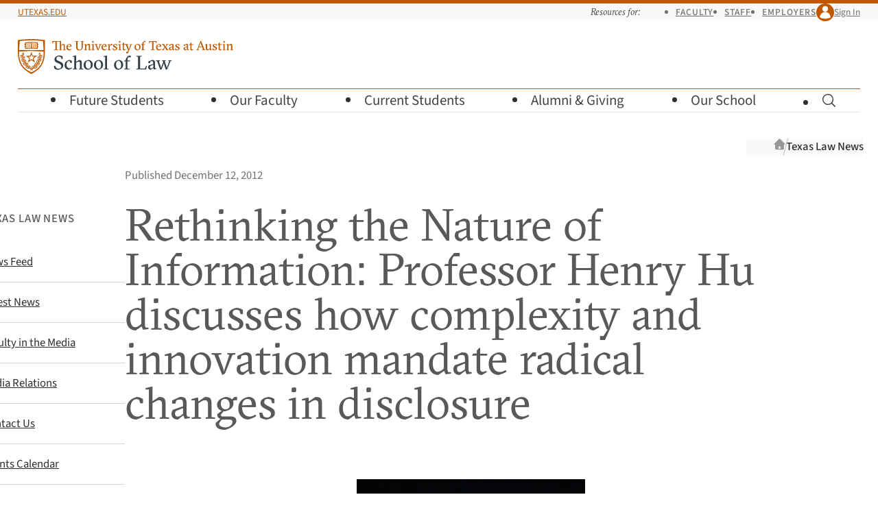

--- FILE ---
content_type: text/html; charset=UTF-8
request_url: https://law.utexas.edu/news/2012/12/12/rethinking-the-nature-of-information/
body_size: 20441
content:
<!doctype html>
<html lang="en-us">
    <head>
        <meta charset="utf-8">
        <meta name="viewport" content="width=device-width, initial-scale=1">

        
        <link
            rel="preload"
            href="/includes/webfonts/source-sans/source-sans-variable-roman.woff2"
            as="font"
            type="font/woff2"
            crossorigin="anonymous">

        <link
            rel="preload"
            href="/includes/webfonts/gt-sectra/gt-sectra-fine-bold.woff2"
            as="font"
            type="font/woff2"
            crossorigin="anonymous">

        <title>Rethinking the Nature of Information: Professor Henry Hu discusses how complexity and innovation mandate radical changes in disclosure | Texas Law News | Texas Law</title>
<meta name='robots' content='max-image-preview:large' />
	<style>img:is([sizes="auto" i], [sizes^="auto," i]) { contain-intrinsic-size: 3000px 1500px }</style>
	<link rel='dns-prefetch' href='//www.google.com' />
<link rel="alternate" type="application/rss+xml" title="Texas Law News &raquo; Feed" href="https://law.utexas.edu/news/feed/" />
<link rel="alternate" type="application/rss+xml" title="Texas Law News &raquo; Comments Feed" href="https://law.utexas.edu/news/comments/feed/" />

            <meta property="article:tag" content="asset-backed securities">
            <meta property="article:tag" content="bank regulation">
            <meta property="article:tag" content="corporate finance">
            <meta property="article:tag" content="derivatives">
            <meta property="article:tag" content="disclosure">
            <meta property="article:tag" content="efficient markets">
            <meta property="article:tag" content="Financial Innovation">
            <meta property="article:tag" content="global financial crisis">
            <meta property="article:tag" content="Henry Hu">
            <meta property="article:tag" content="informational asymmetry">
            <meta property="article:tag" content="law and economics">
            <meta property="article:tag" content="risk disclosure and management">
            <meta property="article:tag" content="Securities and Exchange Commission">
            <meta property="article:tag" content="securities regulation">
            <meta property="article:tag" content="Systemic Risk">
            <meta property="article:tag" content="technological innovation">
            <meta property="article:tag" content="too big to fail">
        <meta property="og:title" content="Rethinking the Nature of Information: Professor Henry Hu discusses how complexity and innovation mandate radical changes in disclosure">
        <meta property="og:description" content="Professor Henry Hu discusses how complexity and innovation mandate radical changes in disclosure.">
        <meta property="og:url" content="https://law.utexas.edu/news/2012/12/12/rethinking-the-nature-of-information/">
        <meta property="og:site_name" content="Texas Law | Texas Law News">
        <meta property="og:type" content="article">
        <meta property="og:image" content="https://law.utexas.edu/includes/favicons/opengraph-image-default.png">
        <meta property="og:image:width" content="1200">
        <meta property="og:image:height" content="630">
        <meta property="og:image:type" content="image/png">
        <meta property="og:image:alt" content="TEXAS Law">
        <meta property="article:published_time" content="2012-12-12T13:17:36+00:00">
        <meta property="article:modified_time" content="2015-07-14T13:33:30+00:00">
        <meta property="article:section" content="Faculty News">

        <meta name="description" content="Professor Henry Hu discusses how complexity and innovation mandate radical changes in disclosure.">
        

<link rel='stylesheet' id='wp-block-library-css' href='https://law.utexas.edu/news/wp-includes/css/dist/block-library/style.min.css?ver=6.8.3' type='text/css' media='all' />
<style id='wp-block-library-theme-inline-css' type='text/css'>
.wp-block-audio :where(figcaption){color:#555;font-size:13px;text-align:center}.is-dark-theme .wp-block-audio :where(figcaption){color:#ffffffa6}.wp-block-audio{margin:0 0 1em}.wp-block-code{border:1px solid #ccc;border-radius:4px;font-family:Menlo,Consolas,monaco,monospace;padding:.8em 1em}.wp-block-embed :where(figcaption){color:#555;font-size:13px;text-align:center}.is-dark-theme .wp-block-embed :where(figcaption){color:#ffffffa6}.wp-block-embed{margin:0 0 1em}.blocks-gallery-caption{color:#555;font-size:13px;text-align:center}.is-dark-theme .blocks-gallery-caption{color:#ffffffa6}:root :where(.wp-block-image figcaption){color:#555;font-size:13px;text-align:center}.is-dark-theme :root :where(.wp-block-image figcaption){color:#ffffffa6}.wp-block-image{margin:0 0 1em}.wp-block-pullquote{border-bottom:4px solid;border-top:4px solid;color:currentColor;margin-bottom:1.75em}.wp-block-pullquote cite,.wp-block-pullquote footer,.wp-block-pullquote__citation{color:currentColor;font-size:.8125em;font-style:normal;text-transform:uppercase}.wp-block-quote{border-left:.25em solid;margin:0 0 1.75em;padding-left:1em}.wp-block-quote cite,.wp-block-quote footer{color:currentColor;font-size:.8125em;font-style:normal;position:relative}.wp-block-quote:where(.has-text-align-right){border-left:none;border-right:.25em solid;padding-left:0;padding-right:1em}.wp-block-quote:where(.has-text-align-center){border:none;padding-left:0}.wp-block-quote.is-large,.wp-block-quote.is-style-large,.wp-block-quote:where(.is-style-plain){border:none}.wp-block-search .wp-block-search__label{font-weight:700}.wp-block-search__button{border:1px solid #ccc;padding:.375em .625em}:where(.wp-block-group.has-background){padding:1.25em 2.375em}.wp-block-separator.has-css-opacity{opacity:.4}.wp-block-separator{border:none;border-bottom:2px solid;margin-left:auto;margin-right:auto}.wp-block-separator.has-alpha-channel-opacity{opacity:1}.wp-block-separator:not(.is-style-wide):not(.is-style-dots){width:100px}.wp-block-separator.has-background:not(.is-style-dots){border-bottom:none;height:1px}.wp-block-separator.has-background:not(.is-style-wide):not(.is-style-dots){height:2px}.wp-block-table{margin:0 0 1em}.wp-block-table td,.wp-block-table th{word-break:normal}.wp-block-table :where(figcaption){color:#555;font-size:13px;text-align:center}.is-dark-theme .wp-block-table :where(figcaption){color:#ffffffa6}.wp-block-video :where(figcaption){color:#555;font-size:13px;text-align:center}.is-dark-theme .wp-block-video :where(figcaption){color:#ffffffa6}.wp-block-video{margin:0 0 1em}:root :where(.wp-block-template-part.has-background){margin-bottom:0;margin-top:0;padding:1.25em 2.375em}
</style>
<style id='texas-law-blocks-accordion-style-inline-css' type='text/css'>
.wp-block-texas-law-blocks-accordion dd>:first-child{margin-block-start:var(--space)}.wp-block-texas-law-blocks-accordion .accordion-trigger{background:none;border:0;cursor:pointer;position:relative;text-align:left}.wp-block-texas-law-blocks-accordion .accordion-title{display:inline-block;pointer-events:none}

</style>
<style id='texas-law-blocks-accordion-group-style-inline-css' type='text/css'>
.wp-block-texas-law-blocks-accordion-group .accordion-expander{background-color:transparent;color:var(--color-burnt-orange);padding:0;text-decoration-thickness:1px;text-underline-offset:3px}.wp-block-texas-law-blocks-accordion-group .accordion-expander:hover{text-decoration:underline}.wp-block-texas-law-blocks-accordion-group>.accordion-expander+*{margin-block-start:var(--space)}

</style>
<style id='texas-law-blocks-inline-notice-style-inline-css' type='text/css'>
.wp-block-texas-law-blocks-inline-notice{--info-background-color:#cdedfa;--info-border-color:#7abed9;--info-text-color:#000;--warning-background-color:#fff8d4;--warning-border-color:#ffe772;--warning-text-color:#000}.wp-block-texas-law-blocks-inline-notice div.inline-notice{border-inline-start-style:solid;border-inline-start-width:8px;font-size:var(--font-size-0);margin-bottom:var(--space-s);margin-top:var(--space-s);padding:var(--space-s)}.wp-block-texas-law-blocks-inline-notice div.inline-notice.notice-info{background-color:var(--info-background-color);border-inline-start-color:var(--info-border-color);color:var(--info-text-color)}.wp-block-texas-law-blocks-inline-notice div.inline-notice.notice-warning{background-color:var(--warning-background-color);border-inline-start-color:var(--warning-border-color);color:var(--warning-text-color)}.wp-block-texas-law-blocks-inline-notice :last-child{margin-bottom:0}.wp-block-texas-law-blocks-inline-notice p.inline-notice-heading{font-size:var(--font-size-1)}

</style>
<style id='texas-law-blocks-file-style-inline-css' type='text/css'>


</style>
<style id='texas-law-blocks-profile-style-inline-css' type='text/css'>
.wp-block-texas-law-blocks-profile{container:blocks-profile/inline-size}.wp-block-texas-law-blocks-profile+.wp-block-texas-law-blocks-profile{--block-gap:var(--space-2xl)}.wp-block-texas-law-blocks-profile p{margin-block-start:var(--space)}.wp-block-texas-law-blocks-profile .profile-name{font-size:var(--font-size-1)}.wp-block-texas-law-blocks-profile .profile-name,.wp-block-texas-law-blocks-profile .profile-name>*{line-height:1!important}.wp-block-texas-law-blocks-profile .profile-name a{text-decoration:none}.wp-block-texas-law-blocks-profile .profile-contact-info{margin-block-start:var(--space-3xs)}.wp-block-texas-law-blocks-profile .profile-contact-info p{align-items:center;-moz-column-gap:var(--space-3xs);column-gap:var(--space-3xs);display:flex}.wp-block-texas-law-blocks-profile .profile-contact-info a{text-decoration:none}.wp-block-texas-law-blocks-profile .profile-contact-info .icon{fill:var(--color-gray-70);color:var(--color-gray-70);inline-size:1.1em}.wp-block-texas-law-blocks-profile .profile-contact-info .icon-envelope{fill:var(--color-white);color:var(--color-gray-70)}.wp-block-texas-law-blocks-profile .profile-contact-info .icon-phone{inline-size:.9em}.wp-block-texas-law-blocks-profile .profile-email,.wp-block-texas-law-blocks-profile .profile-phone,.wp-block-texas-law-blocks-profile .profile-title{font-size:var(--font-size--1);line-height:1.2;margin-block-start:var(--space-3xs)}.wp-block-texas-law-blocks-profile .profile-image{aspect-ratio:1/1;background-size:cover;block-size:100%;inline-size:100%;overflow:hidden}.wp-block-texas-law-blocks-profile .profile-image-swap{block-size:100%;inline-size:100%}.wp-block-texas-law-blocks-profile img{clip:rect(0,0,0,0);block-size:1px;border:0;inline-size:1px;margin:-1px;overflow:hidden;padding:0;position:absolute}.wp-block-texas-law-blocks-profile .profile-title{color:var(--color-gray-70);margin-block-start:var(--space-2xs)}.wp-block-texas-law-blocks-profile .wp-block{margin-block-start:var(--space)}@container blocks-profile (max-inline-size: 15rem){.wp-block-texas-law-blocks-profile .profile-wrapper .profile-name{font-size:var(--font-size-0)}}@container blocks-profile (min-inline-size: 40rem){.wp-block-texas-law-blocks-profile .profile-wrapper .profile-name{font-family:var(--font-family-serif);font-size:var(--font-size-2)}.wp-block-texas-law-blocks-profile .profile-wrapper .profile-image{float:left;inline-size:14em!important;margin-block-end:var(--space);margin-inline-end:var(--space-l)}.wp-block-texas-law-blocks-profile .profile-wrapper .profile-contact-info{-moz-column-gap:var(--space);column-gap:var(--space);display:flex}.wp-block-texas-law-blocks-profile.has-media-on-the-right .profile-image{float:right;margin-inline-end:0;margin-inline-start:var(--space-l)}}

</style>
<style id='texas-law-blocks-link-list-style-inline-css' type='text/css'>
.wp-block-texas-law-blocks-link-list{container-type:inline-size}.wp-block-cover .wp-block-texas-law-blocks-link-list{container-type:unset}@container (min-inline-size: 40rem){.wp-block-texas-law-blocks-link-list .link-list-links{-moz-columns:2;column-count:2;-moz-column-gap:var(--space-2xl);column-gap:var(--space-2xl)}}

</style>
<style id='texas-law-blocks-link-item-style-inline-css' type='text/css'>


</style>
<style id='texas-law-blocks-law-media-text-style-inline-css' type='text/css'>
.wp-block-texas-law-blocks-law-media-text{container:blocks-law-media-text/inline-size;--law-media-text-text-color:var( --color-black );--law-media-text-background-color:var( --color-white )}.wp-block-texas-law-blocks-law-media-text.has-black-background-color,.wp-block-texas-law-blocks-law-media-text.has-blue-background-color,.wp-block-texas-law-blocks-law-media-text.has-burnt-orange-background-color,.wp-block-texas-law-blocks-law-media-text.has-green-background-color{--law-media-text-text-color:var( --color-white )}.wp-block-texas-law-blocks-law-media-text.has-burnt-orange-background-color{--law-media-text-background-color:var( --color-burnt-orange )}.wp-block-texas-law-blocks-law-media-text.has-black-background-color{--law-media-text-background-color:var( --color-black )}.wp-block-texas-law-blocks-law-media-text.has-blue-background-color{--law-media-text-background-color:var( --color-blue )}.wp-block-texas-law-blocks-law-media-text.has-green-background-color{--law-media-text-background-color:var( --color-green )}.wp-block-texas-law-blocks-law-media-text.has-yellow-background-color{--law-media-text-background-color:var( --color-yellow )}.wp-block-texas-law-blocks-law-media-text.has-off-white-background-color{--law-media-text-background-color:var( --color-off-white )}.wp-block-texas-law-blocks-law-media-text .law-media-text-media{height:50vh;margin-block-end:0}.wp-block-texas-law-blocks-law-media-text .law-media-text-media img,.wp-block-texas-law-blocks-law-media-text .law-media-text-media video{height:100%;-o-object-fit:cover;object-fit:cover;width:100%}.wp-block-texas-law-blocks-law-media-text .law-media-text-text{align-items:flex-start;display:flex;justify-content:center;overflow:hidden;position:relative}.wp-block-texas-law-blocks-law-media-text .law-media-text-line{z-index:10}.wp-block-texas-law-blocks-law-media-text .law-media-text-cover{z-index:15}.wp-block-texas-law-blocks-law-media-text .law-media-text-gradient{align-items:flex-start;box-shadow:inset 0 0 84px rgba(0,0,0,.3);color:var(--law-media-text-text-color);display:flex;flex:1 0;justify-content:center;padding-inline:var(--space-s);position:relative;z-index:20}.wp-block-texas-law-blocks-law-media-text .law-media-text-gradient>div:first-child{padding-block:var(--space-xl);position:relative}.wp-block-texas-law-blocks-law-media-text .law-media-text-gradient>div:first-child .law-media-text-background-cover{display:none;visibility:hidden}.wp-block-texas-law-blocks-law-media-text .law-media-text-gradient h2{color:var(--law-media-text-text-color);font-family:var(--font-family-sans);font-size:var(--font-size-0);font-weight:500;margin-inline:auto;max-width:25rem;position:relative;text-align:center;text-transform:uppercase}.wp-block-texas-law-blocks-law-media-text .law-media-text-gradient h2:after{background-color:var(--law-media-text-text-color);content:"";display:block;height:var(--space-2xs);margin-block:var(--space-s) var(--space);margin-inline:auto;opacity:.4;transform:skew(-20deg,-20deg);width:var(--space-l)}.wp-block-texas-law-blocks-law-media-text .law-media-text-gradient .law-media-text-tagline{font-family:var(--font-family-serif);font-size:var(--font-size-3);line-height:1.1;margin-inline:auto;max-width:30rem;position:relative;text-align:center}.wp-block-texas-law-blocks-law-media-text .law-media-text-gradient .law-media-text-content{margin-block-start:var(--space);max-width:40rem;position:relative}.wp-block-texas-law-blocks-law-media-text .law-media-text-gradient .law-media-text-content>*+*{margin-top:var(--space)}@media(min-width:60em){.wp-block-texas-law-blocks-law-media-text:last-child .law-media-text-cover{background-color:var(--law-media-text-background-color);bottom:0;position:absolute;top:20vh;width:5px}.wp-block-texas-law-blocks-law-media-text.has-media-on-the-right .law-media-text-text{order:1}.wp-block-texas-law-blocks-law-media-text.has-media-on-the-right .law-media-text-media{order:2}.wp-block-texas-law-blocks-law-media-text .law-media-text-wrapper{display:flex;min-height:100vh}.wp-block-texas-law-blocks-law-media-text .law-media-text-wrapper>*{flex:0 0 50%;min-height:100vh}.wp-block-texas-law-blocks-law-media-text .law-media-text-media{height:auto;position:relative}.wp-block-texas-law-blocks-law-media-text .law-media-text-media img,.wp-block-texas-law-blocks-law-media-text .law-media-text-media video{height:100vh;position:sticky;top:0}.wp-block-texas-law-blocks-law-media-text .law-media-text-gradient{height:100%;padding-block-end:20vh;padding-block-start:15vh}.wp-block-texas-law-blocks-law-media-text .law-media-text-gradient>div:first-child{z-index:var(--z-index-modal)}.wp-block-texas-law-blocks-law-media-text .law-media-text-gradient>div:first-child .law-media-text-background-cover{background-blend-mode:color;background-color:var(--law-media-text-background-color);bottom:0;display:block;left:calc(50% - 3px);position:absolute;top:0;visibility:visible;width:6px}.wp-block-texas-law-blocks-law-media-text .law-media-text-line{border:1px dashed var(--law-media-text-text-color);bottom:0;content:"";height:0;justify-self:center;opacity:.5;position:absolute;top:-2px;width:0}.pin-spacer+.pin-spacer{margin-block-start:0!important}.pin-spacer+.pin-spacer .wp-block-texas-law-blocks-law-media-text .law-media-text-line{top:0}}

</style>
<style id='texas-law-blocks-faculty-spotlight-style-inline-css' type='text/css'>
.wp-block-texas-law-blocks-faculty-spotlight{container:blocks-faculty-spotlight/inline-size;--faculty-spotlight-text-color:var( --color-black );--faculty-spotlight-background-color:var( --color-white )}.wp-block-texas-law-blocks-faculty-spotlight.has-black-background-color,.wp-block-texas-law-blocks-faculty-spotlight.has-blue-background-color,.wp-block-texas-law-blocks-faculty-spotlight.has-burnt-orange-background-color,.wp-block-texas-law-blocks-faculty-spotlight.has-green-background-color{--faculty-spotlight-text-color:var( --color-white )}.wp-block-texas-law-blocks-faculty-spotlight.has-burnt-orange-background-color{--faculty-spotlight-background-color:var( --color-burnt-orange )}.wp-block-texas-law-blocks-faculty-spotlight.has-black-background-color{--faculty-spotlight-background-color:var( --color-black )}.wp-block-texas-law-blocks-faculty-spotlight.has-blue-background-color{--faculty-spotlight-background-color:var( --color-blue )}.wp-block-texas-law-blocks-faculty-spotlight.has-green-background-color{--faculty-spotlight-background-color:var( --color-green )}.wp-block-texas-law-blocks-faculty-spotlight.has-yellow-background-color{--faculty-spotlight-background-color:var( --color-yellow )}.wp-block-texas-law-blocks-faculty-spotlight.has-off-white-background-color{--faculty-spotlight-background-color:var( --color-off-white )}.wp-block-texas-law-blocks-faculty-spotlight .faculty-spotlight-wrapper{background-color:inherit;min-height:100vh}.wp-block-texas-law-blocks-faculty-spotlight .faculty-spotlight-media{background-color:inherit;height:50vh;margin-block-end:0;position:sticky;top:0;z-index:var(--z-index-modal)}.wp-block-texas-law-blocks-faculty-spotlight .faculty-spotlight-media .photo-grid{display:flex;flex-wrap:wrap;height:50vh}.wp-block-texas-law-blocks-faculty-spotlight .faculty-spotlight-media .photo-grid>*{flex:0 0 50%;height:50%;opacity:.4;transform:translateZ(1px);transition:opacity .5s ease-in-out}.wp-block-texas-law-blocks-faculty-spotlight .faculty-spotlight-media .photo-grid>.focused{opacity:1}.wp-block-texas-law-blocks-faculty-spotlight .faculty-spotlight-media .photo-grid img{height:100%;-o-object-fit:cover;object-fit:cover;width:100%}.wp-block-texas-law-blocks-faculty-spotlight .faculty-spotlight-text{color:var(--faculty-spotlight-text-color);padding-inline:var(--space-l);position:relative}@media(min-width:30em){.wp-block-texas-law-blocks-faculty-spotlight .faculty-spotlight-text{padding-inline:var(--space-xl)}}@media(min-width:60em){.wp-block-texas-law-blocks-faculty-spotlight.has-media-on-the-right .faculty-spotlight-text{order:1}.wp-block-texas-law-blocks-faculty-spotlight.has-media-on-the-right .faculty-spotlight-media{order:2}.wp-block-texas-law-blocks-faculty-spotlight .faculty-spotlight-wrapper{display:flex}.wp-block-texas-law-blocks-faculty-spotlight .faculty-spotlight-wrapper>*{flex:0 0 50%;min-height:100vh}.wp-block-texas-law-blocks-faculty-spotlight .faculty-spotlight-media{height:auto;position:relative}.wp-block-texas-law-blocks-faculty-spotlight .faculty-spotlight-media .photo-grid{height:100vh;position:sticky;top:0}.wp-block-texas-law-blocks-faculty-spotlight .faculty-spotlight-text{height:100%;padding-inline:var(--space-3xl)}.wp-block-texas-law-blocks-faculty-spotlight .faculty-spotlight-text>div:first-child{z-index:var(--z-index-modal)}.wp-block-texas-law-blocks-faculty-spotlight .faculty-spotlight-text>div:first-child .faculty-spotlight-background-cover{background-blend-mode:color;background-color:var(--faculty-spotlight-background-color);bottom:0;display:block;left:calc(50% - 3px);position:absolute;top:0;visibility:visible;width:6px}}

</style>
<link rel='stylesheet' id='texas-law-blocks-info-stats-style-css' href='https://law.utexas.edu/wp-content/plugins/texaslaw-blocks/build/info-stats/style-index.css?ver=0.1.0' type='text/css' media='all' />
<style id='texas-law-blocks-info-stats-item-style-inline-css' type='text/css'>


</style>
<style id='texas-law-blocks-interview-program-style-inline-css' type='text/css'>


</style>
<style id='global-styles-inline-css' type='text/css'>
:root{--wp--preset--aspect-ratio--square: 1;--wp--preset--aspect-ratio--4-3: 4/3;--wp--preset--aspect-ratio--3-4: 3/4;--wp--preset--aspect-ratio--3-2: 3/2;--wp--preset--aspect-ratio--2-3: 2/3;--wp--preset--aspect-ratio--16-9: 16/9;--wp--preset--aspect-ratio--9-16: 9/16;--wp--preset--color--black: var(--color-black, #312d2c);--wp--preset--color--cyan-bluish-gray: #abb8c3;--wp--preset--color--white: var(--color-white, #ffffff);--wp--preset--color--pale-pink: #f78da7;--wp--preset--color--vivid-red: #cf2e2e;--wp--preset--color--luminous-vivid-orange: #ff6900;--wp--preset--color--luminous-vivid-amber: #fcb900;--wp--preset--color--light-green-cyan: #7bdcb5;--wp--preset--color--vivid-green-cyan: #00d084;--wp--preset--color--pale-cyan-blue: #8ed1fc;--wp--preset--color--vivid-cyan-blue: #0693e3;--wp--preset--color--vivid-purple: #9b51e0;--wp--preset--color--burnt-orange: var(--color-burnt-orange, #bf5700);--wp--preset--color--yellow: var(--color-yellow, #feae2a);--wp--preset--color--green: var(--color-green, #646536);--wp--preset--color--blue: var(--color-blue, #1b7287);--wp--preset--color--off-white: var(--color-off-white, #ececea);--wp--preset--gradient--vivid-cyan-blue-to-vivid-purple: linear-gradient(135deg,rgba(6,147,227,1) 0%,rgb(155,81,224) 100%);--wp--preset--gradient--light-green-cyan-to-vivid-green-cyan: linear-gradient(135deg,rgb(122,220,180) 0%,rgb(0,208,130) 100%);--wp--preset--gradient--luminous-vivid-amber-to-luminous-vivid-orange: linear-gradient(135deg,rgba(252,185,0,1) 0%,rgba(255,105,0,1) 100%);--wp--preset--gradient--luminous-vivid-orange-to-vivid-red: linear-gradient(135deg,rgba(255,105,0,1) 0%,rgb(207,46,46) 100%);--wp--preset--gradient--very-light-gray-to-cyan-bluish-gray: linear-gradient(135deg,rgb(238,238,238) 0%,rgb(169,184,195) 100%);--wp--preset--gradient--cool-to-warm-spectrum: linear-gradient(135deg,rgb(74,234,220) 0%,rgb(151,120,209) 20%,rgb(207,42,186) 40%,rgb(238,44,130) 60%,rgb(251,105,98) 80%,rgb(254,248,76) 100%);--wp--preset--gradient--blush-light-purple: linear-gradient(135deg,rgb(255,206,236) 0%,rgb(152,150,240) 100%);--wp--preset--gradient--blush-bordeaux: linear-gradient(135deg,rgb(254,205,165) 0%,rgb(254,45,45) 50%,rgb(107,0,62) 100%);--wp--preset--gradient--luminous-dusk: linear-gradient(135deg,rgb(255,203,112) 0%,rgb(199,81,192) 50%,rgb(65,88,208) 100%);--wp--preset--gradient--pale-ocean: linear-gradient(135deg,rgb(255,245,203) 0%,rgb(182,227,212) 50%,rgb(51,167,181) 100%);--wp--preset--gradient--electric-grass: linear-gradient(135deg,rgb(202,248,128) 0%,rgb(113,206,126) 100%);--wp--preset--gradient--midnight: linear-gradient(135deg,rgb(2,3,129) 0%,rgb(40,116,252) 100%);--wp--preset--font-size--small: 13px;--wp--preset--font-size--medium: 20px;--wp--preset--font-size--large: 36px;--wp--preset--font-size--x-large: 42px;--wp--preset--spacing--20: 0.44rem;--wp--preset--spacing--30: 0.67rem;--wp--preset--spacing--40: 1rem;--wp--preset--spacing--50: 1.5rem;--wp--preset--spacing--60: 2.25rem;--wp--preset--spacing--70: 3.38rem;--wp--preset--spacing--80: 5.06rem;--wp--preset--shadow--natural: 6px 6px 9px rgba(0, 0, 0, 0.2);--wp--preset--shadow--deep: 12px 12px 50px rgba(0, 0, 0, 0.4);--wp--preset--shadow--sharp: 6px 6px 0px rgba(0, 0, 0, 0.2);--wp--preset--shadow--outlined: 6px 6px 0px -3px rgba(255, 255, 255, 1), 6px 6px rgba(0, 0, 0, 1);--wp--preset--shadow--crisp: 6px 6px 0px rgba(0, 0, 0, 1);}:root { --wp--style--global--content-size: var(--content-width);--wp--style--global--wide-size: var(--content-wide-width); }:where(body) { margin: 0; }.wp-site-blocks > .alignleft { float: left; margin-right: 2em; }.wp-site-blocks > .alignright { float: right; margin-left: 2em; }.wp-site-blocks > .aligncenter { justify-content: center; margin-left: auto; margin-right: auto; }:where(.wp-site-blocks) > * { margin-block-start: var(--block-gap, 1em); margin-block-end: 0; }:where(.wp-site-blocks) > :first-child { margin-block-start: 0; }:where(.wp-site-blocks) > :last-child { margin-block-end: 0; }:root { --wp--style--block-gap: var(--block-gap, 1em); }:root :where(.is-layout-flow) > :first-child{margin-block-start: 0;}:root :where(.is-layout-flow) > :last-child{margin-block-end: 0;}:root :where(.is-layout-flow) > *{margin-block-start: var(--block-gap, 1em);margin-block-end: 0;}:root :where(.is-layout-constrained) > :first-child{margin-block-start: 0;}:root :where(.is-layout-constrained) > :last-child{margin-block-end: 0;}:root :where(.is-layout-constrained) > *{margin-block-start: var(--block-gap, 1em);margin-block-end: 0;}:root :where(.is-layout-flex){gap: var(--block-gap, 1em);}:root :where(.is-layout-grid){gap: var(--block-gap, 1em);}.is-layout-flow > .alignleft{float: left;margin-inline-start: 0;margin-inline-end: 2em;}.is-layout-flow > .alignright{float: right;margin-inline-start: 2em;margin-inline-end: 0;}.is-layout-flow > .aligncenter{margin-left: auto !important;margin-right: auto !important;}.is-layout-constrained > .alignleft{float: left;margin-inline-start: 0;margin-inline-end: 2em;}.is-layout-constrained > .alignright{float: right;margin-inline-start: 2em;margin-inline-end: 0;}.is-layout-constrained > .aligncenter{margin-left: auto !important;margin-right: auto !important;}.is-layout-constrained > :where(:not(.alignleft):not(.alignright):not(.alignfull)){max-width: var(--wp--style--global--content-size);margin-left: auto !important;margin-right: auto !important;}.is-layout-constrained > .alignwide{max-width: var(--wp--style--global--wide-size);}body .is-layout-flex{display: flex;}.is-layout-flex{flex-wrap: wrap;align-items: center;}.is-layout-flex > :is(*, div){margin: 0;}body .is-layout-grid{display: grid;}.is-layout-grid > :is(*, div){margin: 0;}body{padding-top: 0px;padding-right: 0px;padding-bottom: 0px;padding-left: 0px;}a:where(:not(.wp-element-button)){text-decoration: underline;}:root :where(.wp-element-button, .wp-block-button__link){background-color: #32373c;border-width: 0;color: #fff;font-family: inherit;font-size: inherit;line-height: inherit;padding: calc(0.667em + 2px) calc(1.333em + 2px);text-decoration: none;}.has-black-color{color: var(--wp--preset--color--black) !important;}.has-cyan-bluish-gray-color{color: var(--wp--preset--color--cyan-bluish-gray) !important;}.has-white-color{color: var(--wp--preset--color--white) !important;}.has-pale-pink-color{color: var(--wp--preset--color--pale-pink) !important;}.has-vivid-red-color{color: var(--wp--preset--color--vivid-red) !important;}.has-luminous-vivid-orange-color{color: var(--wp--preset--color--luminous-vivid-orange) !important;}.has-luminous-vivid-amber-color{color: var(--wp--preset--color--luminous-vivid-amber) !important;}.has-light-green-cyan-color{color: var(--wp--preset--color--light-green-cyan) !important;}.has-vivid-green-cyan-color{color: var(--wp--preset--color--vivid-green-cyan) !important;}.has-pale-cyan-blue-color{color: var(--wp--preset--color--pale-cyan-blue) !important;}.has-vivid-cyan-blue-color{color: var(--wp--preset--color--vivid-cyan-blue) !important;}.has-vivid-purple-color{color: var(--wp--preset--color--vivid-purple) !important;}.has-burnt-orange-color{color: var(--wp--preset--color--burnt-orange) !important;}.has-yellow-color{color: var(--wp--preset--color--yellow) !important;}.has-green-color{color: var(--wp--preset--color--green) !important;}.has-blue-color{color: var(--wp--preset--color--blue) !important;}.has-off-white-color{color: var(--wp--preset--color--off-white) !important;}.has-black-background-color{background-color: var(--wp--preset--color--black) !important;}.has-cyan-bluish-gray-background-color{background-color: var(--wp--preset--color--cyan-bluish-gray) !important;}.has-white-background-color{background-color: var(--wp--preset--color--white) !important;}.has-pale-pink-background-color{background-color: var(--wp--preset--color--pale-pink) !important;}.has-vivid-red-background-color{background-color: var(--wp--preset--color--vivid-red) !important;}.has-luminous-vivid-orange-background-color{background-color: var(--wp--preset--color--luminous-vivid-orange) !important;}.has-luminous-vivid-amber-background-color{background-color: var(--wp--preset--color--luminous-vivid-amber) !important;}.has-light-green-cyan-background-color{background-color: var(--wp--preset--color--light-green-cyan) !important;}.has-vivid-green-cyan-background-color{background-color: var(--wp--preset--color--vivid-green-cyan) !important;}.has-pale-cyan-blue-background-color{background-color: var(--wp--preset--color--pale-cyan-blue) !important;}.has-vivid-cyan-blue-background-color{background-color: var(--wp--preset--color--vivid-cyan-blue) !important;}.has-vivid-purple-background-color{background-color: var(--wp--preset--color--vivid-purple) !important;}.has-burnt-orange-background-color{background-color: var(--wp--preset--color--burnt-orange) !important;}.has-yellow-background-color{background-color: var(--wp--preset--color--yellow) !important;}.has-green-background-color{background-color: var(--wp--preset--color--green) !important;}.has-blue-background-color{background-color: var(--wp--preset--color--blue) !important;}.has-off-white-background-color{background-color: var(--wp--preset--color--off-white) !important;}.has-black-border-color{border-color: var(--wp--preset--color--black) !important;}.has-cyan-bluish-gray-border-color{border-color: var(--wp--preset--color--cyan-bluish-gray) !important;}.has-white-border-color{border-color: var(--wp--preset--color--white) !important;}.has-pale-pink-border-color{border-color: var(--wp--preset--color--pale-pink) !important;}.has-vivid-red-border-color{border-color: var(--wp--preset--color--vivid-red) !important;}.has-luminous-vivid-orange-border-color{border-color: var(--wp--preset--color--luminous-vivid-orange) !important;}.has-luminous-vivid-amber-border-color{border-color: var(--wp--preset--color--luminous-vivid-amber) !important;}.has-light-green-cyan-border-color{border-color: var(--wp--preset--color--light-green-cyan) !important;}.has-vivid-green-cyan-border-color{border-color: var(--wp--preset--color--vivid-green-cyan) !important;}.has-pale-cyan-blue-border-color{border-color: var(--wp--preset--color--pale-cyan-blue) !important;}.has-vivid-cyan-blue-border-color{border-color: var(--wp--preset--color--vivid-cyan-blue) !important;}.has-vivid-purple-border-color{border-color: var(--wp--preset--color--vivid-purple) !important;}.has-burnt-orange-border-color{border-color: var(--wp--preset--color--burnt-orange) !important;}.has-yellow-border-color{border-color: var(--wp--preset--color--yellow) !important;}.has-green-border-color{border-color: var(--wp--preset--color--green) !important;}.has-blue-border-color{border-color: var(--wp--preset--color--blue) !important;}.has-off-white-border-color{border-color: var(--wp--preset--color--off-white) !important;}.has-vivid-cyan-blue-to-vivid-purple-gradient-background{background: var(--wp--preset--gradient--vivid-cyan-blue-to-vivid-purple) !important;}.has-light-green-cyan-to-vivid-green-cyan-gradient-background{background: var(--wp--preset--gradient--light-green-cyan-to-vivid-green-cyan) !important;}.has-luminous-vivid-amber-to-luminous-vivid-orange-gradient-background{background: var(--wp--preset--gradient--luminous-vivid-amber-to-luminous-vivid-orange) !important;}.has-luminous-vivid-orange-to-vivid-red-gradient-background{background: var(--wp--preset--gradient--luminous-vivid-orange-to-vivid-red) !important;}.has-very-light-gray-to-cyan-bluish-gray-gradient-background{background: var(--wp--preset--gradient--very-light-gray-to-cyan-bluish-gray) !important;}.has-cool-to-warm-spectrum-gradient-background{background: var(--wp--preset--gradient--cool-to-warm-spectrum) !important;}.has-blush-light-purple-gradient-background{background: var(--wp--preset--gradient--blush-light-purple) !important;}.has-blush-bordeaux-gradient-background{background: var(--wp--preset--gradient--blush-bordeaux) !important;}.has-luminous-dusk-gradient-background{background: var(--wp--preset--gradient--luminous-dusk) !important;}.has-pale-ocean-gradient-background{background: var(--wp--preset--gradient--pale-ocean) !important;}.has-electric-grass-gradient-background{background: var(--wp--preset--gradient--electric-grass) !important;}.has-midnight-gradient-background{background: var(--wp--preset--gradient--midnight) !important;}.has-small-font-size{font-size: var(--wp--preset--font-size--small) !important;}.has-medium-font-size{font-size: var(--wp--preset--font-size--medium) !important;}.has-large-font-size{font-size: var(--wp--preset--font-size--large) !important;}.has-x-large-font-size{font-size: var(--wp--preset--font-size--x-large) !important;}
:root :where(.wp-block-columns-is-layout-flow) > :first-child{margin-block-start: 0;}:root :where(.wp-block-columns-is-layout-flow) > :last-child{margin-block-end: 0;}:root :where(.wp-block-columns-is-layout-flow) > *{margin-block-start: var(--space-xl);margin-block-end: 0;}:root :where(.wp-block-columns-is-layout-constrained) > :first-child{margin-block-start: 0;}:root :where(.wp-block-columns-is-layout-constrained) > :last-child{margin-block-end: 0;}:root :where(.wp-block-columns-is-layout-constrained) > *{margin-block-start: var(--space-xl);margin-block-end: 0;}:root :where(.wp-block-columns-is-layout-flex){gap: var(--space-xl);}:root :where(.wp-block-columns-is-layout-grid){gap: var(--space-xl);}
:root :where(.wp-block-pullquote){font-size: 1.5em;line-height: 1.6;}
</style>
<link rel='stylesheet' id='texaslaw-style-css' href='https://law.utexas.edu/news/../includes/css/theme.css?ver=1763657614' type='text/css' media='all' />
<link rel="canonical" href="https://law.utexas.edu/news/2012/12/12/rethinking-the-nature-of-information/" />
<link rel="alternate" title="oEmbed (JSON)" type="application/json+oembed" href="https://law.utexas.edu/news/wp-json/oembed/1.0/embed?url=https%3A%2F%2Flaw.utexas.edu%2Fnews%2F2012%2F12%2F12%2Frethinking-the-nature-of-information%2F" />
<link rel="alternate" title="oEmbed (XML)" type="text/xml+oembed" href="https://law.utexas.edu/news/wp-json/oembed/1.0/embed?url=https%3A%2F%2Flaw.utexas.edu%2Fnews%2F2012%2F12%2F12%2Frethinking-the-nature-of-information%2F&#038;format=xml" />

<script>
if ( 'law.utexas.edu' == document.domain ) {
(function(w,d,s,l,i){w[l]=w[l]||[];w[l].push({'gtm.start':
new Date().getTime(),event:'gtm.js'});var f=d.getElementsByTagName(s)[0],
j=d.createElement(s),dl=l!='dataLayer'?'&l='+l:'';j.async=true;j.src=
'https://www.googletagmanager.com/gtm.js?id='+i+dl;f.parentNode.insertBefore(j,f);
})(window,document,'script','dataLayer','GTM-5Q3GK8D'); }
</script>


    </head>

    <body
        class="is-signed-out wp-singular post-template-default single single-post postid-3426 single-format-standard wp-embed-responsive wp-theme-texaslaw site-5">

    <!-- Google Tag Manager (noscript) -->
    <noscript><iframe src="https://www.googletagmanager.com/ns.html?id=GTM-5Q3GK8D"
    height="0" width="0" style="display:none;visibility:hidden"></iframe></noscript>
    <!-- End Google Tag Manager (noscript) -->

    <a class="visually-hidden button" id="skip-link" href="#main">Skip to Main Content 
        <svg class="icon  icon-chevron-down"  viewBox="0 0 24 24" aria-hidden="true" >
            
            <use xlink:href="/includes/icons/icons.svg?1755548281#chevron-down" />
        </svg></a>

    
    <header class="site-header-wrapper">
        <div class="site-top-bar-wrapper grid">
            <div class="site-top-bar">
                <div class="site-utexas-link">
                    <a href="https://www.utexas.edu/">UTexas.edu</a>
                </div>

                <div class="site-utilities">
                    <div class="site-audience-menu">
                        <h2 class="site-audience-menu-heading">Resources for:</h2>

                        <ul class="site-audience-menu-list">
                            <li><a href="/faculty-resources/">Faculty</a></li>
                            <li><a href="/offices/staff-resources/">Staff</a></li>
                            <li><a href="/careers/employers/">Employers</a></li>
                        </ul>
                    </div>

                    <div class="site-profile">
                        
                        
                            <a class="site-profile-toggle" href="/login/?goto=https://law.utexas.edu/news/2012/12/12/rethinking-the-nature-of-information/">
                                <span class="site-profile-avatar">
        <svg class="icon  icon-user"  viewBox="0 0 24 24" aria-hidden="true" >
            
            <use xlink:href="/includes/icons/icons.svg?1755548281#user" />
        </svg></span> Sign In                            </a>

                        
                    </div>
                </div>
            </div>
        </div>

        <div class="site-header grid">
            <div class="site-wordmark">
                                <a href="/"><img src="/includes/images/texaslaw-logo.svg" alt="The University of Texas at Austin School of Law" width="314" height="51"></a>
            </div>

            <button class="site-menu-toggle" aria-label="Open the main menu">
                <span class="hamburger" aria-hidden="true">
                    <span class="hamburger-line"></span>
                    <span class="hamburger-line"></span>
                    <span class="hamburger-line"></span>
                </span>
                <span class="hamburger-label">Menu</span>
            </button>

                        <form class="site-search " action="/search/" method="get" hidden>
                <label class="site-search-label visually-hidden" for="site-search">Search for pages, keywords, or names…</label>
                <input class="site-search-input" id="site-search" placeholder="Search for pages, keywords, or names…" type="search" name="q" value="">
                <button class="site-search-button" type="submit">
        <svg class="icon  icon-magnifying-glass" role="img" viewBox="0 0 24 24"  aria-label="Search">
            <title>Search</title>
            <use xlink:href="/includes/icons/icons.svg?1755548281#magnifying-glass" />
        </svg></button>
            </form>

            <nav class="site-menu-wrapper grid">

                <ul class="site-menu">
                    <li class="site-menu-parent">
                        <button class="site-menu-parent-heading">
                            Future Students 
        <svg class="icon  icon-chevron-right"  viewBox="0 0 24 24" aria-hidden="true" >
            
            <use xlink:href="/includes/icons/icons.svg?1755548281#chevron-right" />
        </svg>                        </button>

                        <div class="site-submenu site-submenu-has-buttons grid">
                            <div class="site-submenu-groups">

                                <div class="site-submenu-group">
                                    <p class="site-submenu-heading">Choosing Texas Law</p>

                                    <ul class="site-submenu-links">
                                        <li><a href="/why-texas-law/">Why Texas Law</a></li>
                                        <li><a href="/our-community/">Our Community</a></li>
                                        <li><a href="/careers/outcomes/">Career Outcomes</a></li>
                                        <li><a href="/living-in-austin/">Living in Austin</a></li>
                                        <li><a href="/visit-us/">Visit Us</a></li>
                                    </ul>
                                </div>

                                <div class="site-submenu-group">
                                    <p class="site-submenu-heading">Juris Doctor (J.D.)</p>

                                    <ul class="site-submenu-links">
                                        <li><a href="/juris-doctor/">About Our J.D. Program</a></li>
                                        <li><a href="/admissions/">J.D. Admissions</a></li>
                                        <li><a href="/admissions/recruiting-events/">Recruiting Events</a></li>
                                        <li><a href="/financial-aid/">Cost and Financial&nbsp;Aid</a></li>
                                        <li class="border-top"><a href="/admissions/admitted-students/">Admitted J.D. Students</a> 
        <svg class="icon  icon-lock-closed" role="img" viewBox="0 0 24 24"  aria-label="Requires UT EID">
            <title>Requires UT EID</title>
            <use xlink:href="/includes/icons/icons.svg?1755548281#lock-closed" />
        </svg></li>
                                    </ul>
                                </div>

                                <div class="site-submenu-group">
                                    <p class="site-submenu-heading">Master of Laws (LL.M.)</p>

                                    <ul class="site-submenu-links">
                                        <li><a href="/master-of-laws/">LL.M. Admissions</a></li>
                                        <li><a href="/master-of-laws/tuition-expenses-and-financial-aid/">Cost of Attendance</a></li>
                                    </ul>
                                </div>

                                <div class="site-submenu-group">
                                    <p class="site-submenu-heading">How to Apply</p>

                                    <ul class="site-submenu-links">
                                        <li><a href="/admissions/apply/">J.D. Application Requirements</a></li>
                                        <li><a href="/master-of-laws/application-information/">LL.M. Application Requirements</a></li>
                                    </ul>
                                </div>

                                <div class="site-submenu-buttons">
                                    <a class="button button--primary button-align-left" href="/dashboard/">Check Your Status</a>
                                </div>
                            </div>
                        </div>
                    </li>

                    <li class="site-menu-parent">
                        <button class="site-menu-parent-heading">
                            Our Faculty 
        <svg class="icon  icon-chevron-right"  viewBox="0 0 24 24" aria-hidden="true" >
            
            <use xlink:href="/includes/icons/icons.svg?1755548281#chevron-right" />
        </svg>                        </button>

                        <div class="site-submenu grid">
                            <div class="site-submenu-groups">
                                <div class="site-submenu-group">
                                    <p class="site-submenu-heading">About our Faculty</p>

                                    <ul class="site-submenu-links">
                                        <li><a href="/faculty/">Our Faculty Community</a></li>
                                        <li><a href="/faculty/directory/">Faculty Directory</a></li>
                                        <li><a href="/faculty/publications/">Research and Publications</a></li>
                                        <li><a href="/academic-fellowships/">Academic Fellowship</a></li>
                                    </ul>
                                </div>

                                <div class="site-submenu-group">
                                    <p class="site-submenu-heading">Faculty News</p>

                                    <ul class="site-submenu-links">
                                        <li><a href="/news/faculty-in-the-media/">Faculty in the&nbsp;Media</a></li>
                                    </ul>
                                </div>
                            </div>
                        </div>
                    </li>

                    <li class="site-menu-parent">
                        <button class="site-menu-parent-heading">
                            Current Students 
        <svg class="icon  icon-chevron-right"  viewBox="0 0 24 24" aria-hidden="true" >
            
            <use xlink:href="/includes/icons/icons.svg?1755548281#chevron-right" />
        </svg>                        </button>

                        <div class="site-submenu site-submenu-has-buttons grid">
                            <div class="site-submenu-groups">
                                <div class="site-submenu-group">
                                    <p class="site-submenu-heading">Academic Planning</p>

                                    <ul class="site-submenu-links">
                                        <li><a href="/courses/">Course Schedule</a></li>
                                        <li><a href="/students/resources/academic-calendars/">Academic Calendar</a></li>
                                        <li><a href="/students/registration-planning/">Registration Planning</a></li>
                                        <li><a href="/students/academic-advising/">Advising</a></li>
                                        <li><a href="/students/academic-success/">Academic Success</a></li>
                                        <li><a href="/students/policies-and-procedures/">Policies and Procedures</a></li>
                                    </ul>
                                </div>

                                <div class="site-submenu-group">
                                    <p class="site-submenu-heading">Experiential Learning</p>

                                    <ul class="site-submenu-links">
                                        <li><a href="/clinics/">Clinics</a></li>
                                        <li><a href="/internships/">Internships</a></li>
                                        <li><a href="/probono/">Pro Bono</a></li>
                                        <li><a href="/advocacy/">Advocacy</a></li>
                                        <li><a href="/legal-writing/">Legal Writing</a></li>
                                    </ul>

                                    <p class="site-submenu-heading">Financial Aid</p>

                                    <ul class="site-submenu-links">
                                        <li><a href="/financial-aid/">Financial Aid Overview</a></li>
                                        <li><a href="/financial-aid/scholarships-info/">Scholarships</a></li>
                                    </ul>
                                </div>

                                <div class="site-submenu-group">
                                    <p class="site-submenu-heading">Career Planning</p>

                                    <ul class="site-submenu-links">
                                        <li><a href="/careers/">Career Services</a></li>
                                        <li><a href="/careers/preparing-for-legal-interviews-overview/">Preparing for Legal&nbsp;Interviews</a></li>
                                        <li><a href="/careers/interview-programs/">Interview &amp; Networking&nbsp;Programs</a></li>
                                        <li><a href="/careers/private-sector/">Private&nbsp;Sector Careers</a></li>
                                        <li><a href="/careers/public-service/">Public&nbsp;Service Careers</a></li>
                                        <li><a href="/judicial-clerkships/">Judicial Clerkships</a></li>
                                        <li><a href="/careers/outcomes/">Career Outcomes</a></li>
                                    </ul>
                                </div>

                                <div class="site-submenu-group">
                                    <p class="site-submenu-heading">Community Life</p>

                                    <ul class="site-submenu-links">
                                        <li><a href="/students/student-life/">Student Life</a></li>
                                        <li><a href="/mentoring/">Mentoring Program</a></li>
                                        <li><a href="/students/wellness/">Wellness</a></li>
                                        <li><a href="/students/student-life/society-program/">Society Program</a></li>
                                        <li><a href="/students/organizations/">Student Organizations</a></li>
                                        <li><a href="/publications/journals/">Journals</a></li>
                                        <li><a href="/calendar/">Events Calendar</a></li>
                                    </ul>
                                </div>

                                <div class="site-submenu-buttons">
                                    <div>
                                        <a class="button button--primary button-align-left" href="/students/resources/">More Resources</a>
                                        <a class="button-align-left button--low" href="/students/">Students Home</a>
                                    </div>
                                    <div>
                                        <a class="button" href="/dashboard/">Dashboard</a>
                                        <a class="button" href="https://utexas.instructure.com/">Canvas</a>
                                    </div>
                                </div>
                            </div>
                        </div>
                    </li>

                    <li class="site-menu-parent">
                        <button class="site-menu-parent-heading">
                            Alumni &amp;&nbsp;Giving 
        <svg class="icon  icon-chevron-right"  viewBox="0 0 24 24" aria-hidden="true" >
            
            <use xlink:href="/includes/icons/icons.svg?1755548281#chevron-right" />
        </svg>                        </button>

                        <div class="site-submenu grid">
                            <div class="site-submenu-groups">
                                <div class="site-submenu-group">
                                    <p class="site-submenu-heading">Alumni Engagement</p>

                                    <ul class="site-submenu-links">
                                        <li><a href="/alumni/">Alumni Overview</a></li>
                                        <li><a href="/alumni/get-involved/">Alumni Events</a></li>
                                        <li><a href="/alumni/get-involved/">Get Involved</a></li>
                                        <li><a href="/alumni/news-and-stories/#class-notes">Class News and&nbsp;Notes</a></li>
                                        <li><a href="/alumni/resources/">Alumni Resources</a></li>
                                        <li><a href="/alumni/contact-us/">Contact the Alumni&nbsp;Office</a></li>
                                    </ul>
                                </div>

                                <div class="site-submenu-group">
                                    <p class="site-submenu-heading">Development Opportunities</p>

                                    <ul class="site-submenu-links">
                                        <li><a href="/alumni/giving/">Giving Options</a></li>
                                        <li><a href="/alumni/giving/#annual">Annual Fund for Texas&nbsp;Law</a></li>
                                        <li><a href="/alumni/stories/">Donor Stories</a></li>
                                    </ul>
                                </div>
                            </div>
                        </div>
                    </li>

                    <li class="site-menu-parent">
                        <button class="site-menu-parent-heading">
                            Our School 
        <svg class="icon  icon-chevron-right"  viewBox="0 0 24 24" aria-hidden="true" >
            
            <use xlink:href="/includes/icons/icons.svg?1755548281#chevron-right" />
        </svg>                        </button>

                        <div class="site-submenu grid">
                            <div class="site-submenu-groups">
                                <div class="site-submenu-group">
                                    <p class="site-submenu-heading">About Us</p>

                                    <ul class="site-submenu-links">
                                        <li><a href="/leadership/">Leadership</a></li>
                                        <li><a href="/offices/">Offices and Directory</a></li>
                                        <li><a href="https://tarlton.law.utexas.edu/">Tarlton Law Library</a></li>
                                        <li><a href="/history-of-texas-law/">History of Texas&nbsp;Law</a></li>
                                        <li><a href="/contact-us/">Contact Us</a></li>
                                    </ul>
                                </div>

                                <div class="site-submenu-group">
                                    <p class="site-submenu-heading">Community</p>

                                    <ul class="site-submenu-links">
                                        <li><a href="/our-community/">Our Community</a></li>
                                        <li><a href="/news/">News</a></li>
                                        <li><a href="/calendar/">Events Calendar</a></li>
                                        <li><a href="/living-in-austin/">Living in Austin</a></li>
                                    </ul>
                                </div>

                                <div class="site-submenu-group">
                                    <p class="site-submenu-heading">Programs and Centers</p>

                                    <ul class="site-submenu-links">
                                        <li><a href="/programs-and-centers/">Programs and Centers</a></li>
                                        <li><a href="/pipeline-program/">Pipeline Program</a></li>
                                        <li><a href="https://utcle.org/">UT <abbr title="Continuing Legal Education">CLE</abbr></a></li>
                                    </ul>
                                </div>

                                <div class="site-submenu-group">
                                    <p class="site-submenu-heading">Getting Here</p>

                                    <ul class="site-submenu-links">
                                        <li><a href="/directions-and-parking/">Directions and Parking</a></li>
                                        <li><a href="/building-maps/">Building Maps</a></li>
                                    </ul>
                                </div>
                            </div>
                        </div>
                    </li>

                    <li class="site-menu-parent site-menu-search-parent">
                        <button class="site-menu-parent-heading site-search-toggle">
                            
        <svg class="icon  icon-magnifying-glass" role="img" viewBox="0 0 24 24"  aria-label="Toggle Search">
            <title>Toggle Search</title>
            <use xlink:href="/includes/icons/icons.svg?1755548281#magnifying-glass" />
        </svg>                            
        <svg class="icon  icon-x-mark"  viewBox="0 0 24 24" aria-hidden="true" >
            
            <use xlink:href="/includes/icons/icons.svg?1755548281#x-mark" />
        </svg>                        </button>
                    </li>
                </ul>
            </nav>
        </div>
    </header>
    
<div class="container has-sidebar">

    
    <nav class="breadcrumbs" aria-label="Breadcrumb Navigation">
        <ol>
                                            <li class="breadcrumb breadcrumb-home">
                    <a href="/">
                                                    
        <svg class="icon  icon-home"  viewBox="0 0 24 24" aria-hidden="true" >
            
            <use xlink:href="/includes/icons/icons.svg?1755548281#home" />
        </svg> <span class="visually-hidden">Texas Law Home</span>
                                            </a>
                </li>
                                            <li class="breadcrumb">
                    <a href="https://law.utexas.edu/news">
                                                    Texas Law News                                            </a>
                </li>
                    </ol>

        <script>
            // For purposes or mobile display, for very long breadcrumb trails that
            // are set to overflow-x:scroll, let's "anchor" the display to the
            // furthest-right item (the closest ancestor of the current page).
            const breadcrumbs = document.querySelector('.breadcrumbs');
            breadcrumbs.scrollLeft += breadcrumbs.clientWidth;
        </script>
    </nav>


    <aside class="site-sidebar">
            <div class="local-navigation wp-block-texas-law-blocks-accordion">
        <dl role="presentation" class="accordion">
            <dt role="heading" aria-level="3">
                <button aria-expanded="false" class="accordion-trigger" aria-controls="sect-OJ6AOUOTPeWCEg" id="accordion-OJ6AOUOTPeWCEg" type="button">
                    <span class="accordion-title">Texas Law News</span>
                    <span class="accordion-icon icon"></span>
                </button>
            </dt>
            <dd id="sect-OJ6AOUOTPeWCEg" role="region" aria-labelledby="accordion-OJ6AOUOTPeWCEg" class="accordion-panel is-layout-flow"  hidden="until-found">
                
<nav class="wp-block-navigation is-layout-flex wp-block-navigation-is-layout-flex" aria-label="Texas Law News Navigation"><ul class="wp-block-navigation__container  wp-block-navigation"><li class=" wp-block-navigation-item wp-block-navigation-link"><a class="wp-block-navigation-item__content"  href="https://law.utexas.edu/news/"><span class="wp-block-navigation-item__label">News Feed</span></a></li><li class=" wp-block-navigation-item  menu-item menu-item-type-post_type menu-item-object-page current_page_parent wp-block-navigation-link"><a class="wp-block-navigation-item__content"  href="https://law.utexas.edu/news/latest-posts/" title=""><span class="wp-block-navigation-item__label">Latest News</span></a></li><li class=" wp-block-navigation-item  menu-item menu-item-type-custom menu-item-object-custom wp-block-navigation-link"><a class="wp-block-navigation-item__content"  href="https://law.utexas.edu/news/faculty-in-the-media/" title=""><span class="wp-block-navigation-item__label">Faculty in the Media</span></a></li><li class=" wp-block-navigation-item  menu-item menu-item-type-custom menu-item-object-custom wp-block-navigation-link"><a class="wp-block-navigation-item__content"  href="https://law.utexas.edu/offices/communications/media-relations/" title=""><span class="wp-block-navigation-item__label">Media Relations</span><span class="wp-block-navigation-item__description">Faculty Experts and Law School Communications</span></a></li><li class=" wp-block-navigation-item wp-block-navigation-link"><a class="wp-block-navigation-item__content"  href="https://law.utexas.edu/news/contact/"><span class="wp-block-navigation-item__label">Contact Us</span></a></li><li class=" wp-block-navigation-item wp-block-navigation-link"><a class="wp-block-navigation-item__content"  href="https://law.utexas.edu/calendar/"><span class="wp-block-navigation-item__label">Events Calendar</span></a></li><li class=" wp-block-navigation-item wp-block-navigation-link"><a class="wp-block-navigation-item__content"  href="https://law.utexas.edu/magazine/"><span class="wp-block-navigation-item__label">Texas Law Magazine</span></a></li></ul></nav>


<div style="height:10px" aria-hidden="true" class="wp-block-spacer"></div>



<h2 class="wp-block-heading">Categories</h2>


<nav class="wp-block-navigation is-layout-flex wp-block-navigation-is-layout-flex" aria-label="Categories Navigation"><ul class="wp-block-navigation__container  wp-block-navigation"><li class=" wp-block-navigation-item wp-block-navigation-link"><a class="wp-block-navigation-item__content"  href="https://law.utexas.edu/news/category/alumni-news/"><span class="wp-block-navigation-item__label">Alumni News</span></a></li><li class=" wp-block-navigation-item wp-block-navigation-link"><a class="wp-block-navigation-item__content"  href="https://law.utexas.edu/news/category/center-news/"><span class="wp-block-navigation-item__label">Center News</span></a></li><li class=" wp-block-navigation-item wp-block-navigation-link"><a class="wp-block-navigation-item__content"  href="https://law.utexas.edu/news/category/clinic-news/"><span class="wp-block-navigation-item__label">Clinic News</span></a></li><li class=" wp-block-navigation-item wp-block-navigation-link"><a class="wp-block-navigation-item__content"  href="https://law.utexas.edu/news/category/events/"><span class="wp-block-navigation-item__label">Events</span></a></li><li class=" wp-block-navigation-item wp-block-navigation-link"><a class="wp-block-navigation-item__content"  href="https://law.utexas.edu/news/category/faculty-news/"><span class="wp-block-navigation-item__label">Faculty News</span></a></li><li class=" wp-block-navigation-item wp-block-navigation-link"><a class="wp-block-navigation-item__content"  href="https://law.utexas.edu/news/category/law-school-news/"><span class="wp-block-navigation-item__label">Law School News</span></a></li><li class=" wp-block-navigation-item wp-block-navigation-link"><a class="wp-block-navigation-item__content"  href="https://law.utexas.edu/news/category/student-life/"><span class="wp-block-navigation-item__label">Student Life</span></a></li><li class=" wp-block-navigation-item wp-block-navigation-link"><a class="wp-block-navigation-item__content"  href="https://law.utexas.edu/news/category/student-spotlight/"><span class="wp-block-navigation-item__label">Student Spotlight</span></a></li></ul></nav>
            </dd>
        </dl>
    </div>
    </aside>

    <main class="site-content post" id="main">

        <header class="page-title">
            <p class="post-metadata">
                <span class="post-pub-date">Published December 12, 2012</span>
                <span class="post-authors"></span>
            </p>
           <h1 class="wp-block-post-title">Rethinking the Nature of Information: Professor Henry Hu discusses how complexity and innovation mandate radical changes in disclosure</h1>        </header>

        <div class="entry-content page-content wp-block-post-content is-layout-flow wp-block-post-content-is-layout-flow"><div id="attachment_3440" style="width: 343px" class="wp-caption aligncenter"><a href="https://law.utexas.edu/wp-content/uploads/sites/5/Feature-6-Hu-LACA-037_web.jpg"><img fetchpriority="high" decoding="async" aria-describedby="caption-attachment-3440" class="size-full wp-image-3440" title="Feature-6-Hu-LACA-037_web" src="https://law.utexas.edu/wp-content/uploads/sites/5/Feature-6-Hu-LACA-037_web.jpg" alt="" width="333" height="500" srcset="https://law.utexas.edu/wp-content/uploads/sites/5/Feature-6-Hu-LACA-037_web.jpg 333w, https://law.utexas.edu/wp-content/uploads/sites/5/Feature-6-Hu-LACA-037_web-167x250.jpg 167w, https://law.utexas.edu/wp-content/uploads/sites/5/Feature-6-Hu-LACA-037_web-147x220.jpg 147w" sizes="(max-width: 333px) 100vw, 333px" /></a><p id="caption-attachment-3440" class="wp-caption-text">Professor Henry T.C. Hu, Allan Shivers Chair in the Law of Banking and Finance.</p></div>
<p>Henry T.C. Hu, the Allan Shivers Chair in the Law of Banking and Finance at the Law School, recently helped organize <a href="http://www.texaslrev.com/wp-content/uploads/Hu-90-TLR-1597.pdf?9d7bd4">the <em>Texas Law Review</em> symposium</a> that convened in Austin in February 2012, “Reshaping Capital Markets &amp; Institutions: Twenty Years On.” The exceptional group of speakers—the authors, paper commentators, and panelists—were wonderfully eclectic: top academics, both financial and legal; senior regulators, past and present; and real world heavyweights in law and in business. The associated symposium issue was published in June 2012, two decades after the pioneering <em>TLR</em> symposium issue, “New Financial Products, the Modern Process of Financial Innovation, and the Law,” which he also helped organize. Hu’s own article in the June 2012 symposium issue offers a fundamental rethinking of the Securities and Exchange Commission’s disclosure system—in place since the 1930s—and of the very nature of “information” in an age characterized by unprecedented innovations in finance and in computer-related technologies. The article also analyzes the question of whether JPMorgan Chase and certain other “too big to fail” banks may be too complex to depict and also raises the further, more difficult, question of whether they are thus perhaps too complex to exist.</p>
<p>The article, <a href="http://ssrn.com/abstract=2083708">“Too Complex to Depict? Innovation, ‘Pure Information,’ and the SEC Disclosure Paradigm,”</a> received immediate worldwide attention, including <a href="http://www.ft.com/cms/s/0/65281562-b0c1-11e1-a2a6-00144feabdc0.html">a June 8 <em>Financial Times</em> column by Gillian Tett</a>, then U.S. Managing Editor. Calling the article a “fascinating piece,” she stated that Hu “reached some unorthodox, if not radical conclusions about the nature of ‘transparency,’ whether at JPMorgan or anywhere else,” urged wide consideration of Hu’s thesis, and expressed agreement both with Hu’s analysis of the obsolescence of the SEC’s disclosure paradigm and of banks that are too complex to depict.</p>
<p>Over a six-week period this fall, Hu presented the article at a Public Company Accounting Oversight Board (PCAOB) hearing; an invitation-only “Chief Risk Officers’ Summit” in New York; a securities regulation seminar in Los Angeles, at which the article’s commentators were Mark Cahn, the SEC’s General Counsel, and Simon Lorne, the Vice Chairman of Millennium Management; and a research meeting at M.I.T. of the Consortium for Systemic Risk Analytics.</p>
<div id="attachment_3427" style="width: 560px" class="wp-caption aligncenter"><a href="https://law.utexas.edu/wp-content/uploads/sites/5/Feature-6-Hu-LACA-031_web.jpg"><img decoding="async" aria-describedby="caption-attachment-3427" class="size-large wp-image-3427" title="Feature-6-Hu-LACA-031_web" src="https://law.utexas.edu/wp-content/uploads/sites/5/Feature-6-Hu-LACA-031_web-550x367.jpg" alt="" width="550" height="367" /></a><p id="caption-attachment-3427" class="wp-caption-text">Mark Cahn, General Counsel of the Securities and Exchange Commission; Simon Lorne, Vice Chairman of Millennium Management; and Professor Henry Hu at the Los Angeles County Bar Association Regulation Seminar on October 26, 2012.</p></div>
<p>Hu sat down with the editor of <em>UT Law</em> magazine to discuss his work on the disclosure paradigm.</p>
<p><em>UT Law: What is your article’s primary thesis? </em></p>
<p>Henry Hu: Since the Depression, the SEC’s totemic philosophy has been to promote a robust informational foundation for private decision makers. The article starts with a fresh conceptualization of how the disclosure philosophy has been substantially implemented: what I call an “intermediary depiction” model. An intermediary—such as a corporation issuing shares—stands between the investor and an objective reality. The intermediary observes that reality, crafts a depiction of the reality’s pertinent aspects, and transmits that depiction to investors. Securities rules direct that depictions are to be accurate and complete, and private lawsuits and public enforcement efforts seek to ensure compliance with the rules. “Information” is thought of as, if not equated to, such depictions.</p>
<p>The article’s second step—one aspect of its primary thesis—is that the longstanding “intermediary depiction” model is increasingly undermined by innovations in financial theory and practice, and that this disclosure paradigm must change to comprehend what can be referred to as “pure information” models—as well as the full spectrum of possibilities between these polar extremes.</p>
<p>I show this largely by using two important contexts. First, I focus on “asset-backed securities” (ABS). Informational problems associated with ABS played major roles in causing the global financial crisis that began around 2007. Second, I focus on “too big to fail” banks deeply involved in swaps and other over-thecounter (OTC) derivatives. The Dodd-Frank Act enacted in 2010 was the most sweeping capital markets–related statute since the banking and securities statutes enacted under President Franklin Roosevelt, and it was largely motivated by concerns over such banks and such derivatives.</p>
<p><em>UT: In general terms, how does financial innovation pose roadblocks to good intermediary depictions?</em></p>
<p>HH: Financial innovation poses two basic roadblocks to good depictions. The first roadblock is that financial innovation has resulted in objective realities that are far more complex than in the past, often beyond the capacity of the English language, accounting terminology, visual display, risk measurement, and other tools on which all depictions must primarily rely. Given such rudimentary tools and such complex realities, the depictions may offer little more than shadowy outlines of the objective reality.</p>
<p>The second roadblock is more fundamental: even a completely well-intentioned intermediary sometimes either may not truly understand or may not function as if he understands the reality he is charged with depicting. The second roadblock can flow both from the complexities of the financial innovation—what can be called “true misunderstanding”—and organizational complexities associated with the intermediary itself—what can be called “functional misunderstanding.” Irrespective of the reason, if the intermediary fails to understand the objective reality, how can it possibly provide a good depiction of reality?</p>
<p><em>UT: Can you offer one illustration of the limitations of the intermediary depiction model within the ABS context?</em></p>
<p>HH: At the PCAOB hearing at which I was invited to present “Too Complex to Depict?” Chairman James Doty stated that he found the article “absolutely terrifying,” pointing to, among other things, the article’s thesis that even “objective reality” can sometimes be subject to multiple meanings.</p>
<p>With ABS transactions, the tranching, or prioritization of claims, with respect to the cash flow from the pooled assets is the animating force that allowed for “AAA” credit rating designations. The so-called “waterfalls” are supposed to define the cash-flow rights of each of the tranches. So, for an investor in an ABS, having a good depiction of the pertinent waterfall is essential to evaluating the ABS.</p>
<p>Crafting depictions of waterfalls faces really fundamental challenges. Before one even gets to problems in the depiction of reality, there are foundational difficulties as to what “reality” even means. That is, I show that as to waterfalls, even the “objective reality” is subject to multiple meanings. Among other things, the “true reality” of the contractual provisions may, in fact, be less pertinent than the actual cash flows generated by the “effective reality” of the issuer’s waterfall computer program. Also, the contractual provisions may well be so ambiguous or badly drafted as to preclude reverse engineering.</p>
<p>Moreover, irrespective of the particular conception of reality implicitly used in the issuer’s depiction, as a practical matter, it can be extremely difficult for the investor to map the intermediary’s depiction to the actual cash flows he would encounter over the life of his investment.</p>
<div id="attachment_3429" style="width: 560px" class="wp-caption aligncenter"><a href="https://law.utexas.edu/wp-content/uploads/sites/5/Feature-6-Hu-TLG-2012-006_web.jpg"><img decoding="async" aria-describedby="caption-attachment-3429" class="size-large wp-image-3429" title="Feature-6-Hu-TLG-2012-006_web" src="https://law.utexas.edu/wp-content/uploads/sites/5/Feature-6-Hu-TLG-2012-006_web-550x366.jpg" alt="" width="550" height="366" /></a><p id="caption-attachment-3429" class="wp-caption-text">Craig Broderick, Chief Risk Officer of Goldman Sachs, and Professor Henry Hu at the Chief Risk Officers Summit in New York City, October 24, 2012.</p></div>
<p><em>UT: What about the bank context? How does the article relate to JPMorgan Chase’s credit derivatives–related problems with its Chief Investment Office that garnered so many front-page headlines this year?</em></p>
<p>HH: The article shows that depictions of major banks involved in financial innovation activities can suffer from both roadblocks, helping explain the severity of the bank disclosure problems that helped cause the financial crisis. That is, such a bank’s activities may be too complex relative to existing depiction tools, and the activities and the organization of the bank itself may be so complex that the bank sometimes may suffer from both true misunderstanding and functional misunderstandings of the objective reality that the bank is in. This analysis relies in part on “Misunderstood Derivatives: The Causes of Informational Failure and the Promise of Regulatory Incrementalism,” a 1993 <em>Yale Law Journal</em> article in which I showed how compensation structure issues, the peculiarities of financial “science,” cognitive biases, and other factors were likely to cause major financial institutions to make mistakes in the area of complex financial products.</p>
<p>As “Too Complex to Depict?” was in the final stages of editing in early May, the JPMorgan Chase Chief Investment Office credit derivatives situation started unfolding. Because the situation so well illustrated the article’s main themes, I added an eleven-page afterword on JPM. I based this analysis on information that was publicly available in May and, for the purposes of the article, assumed absolutely no intentional misconduct on the part of either JPM or anyone at JPM.</p>
<p><em>UT: Does the article propose any solutions?</em></p>
<p>HH: Yes. The solutions constitute a key component of my primary thesis. If the modern’s era’s revolution in financial innovation is creating problems for the SEC’s disclosure paradigm, I think that the modern era’s revolution in computer-related innovation offers a partial solution. With advances in computer and Internet technologies, it is no longer essential to rely exclusively on intermediary depictions of reality. The intermediary need not always stand between the investor and an objective reality, recounting to the investor what the intermediary sees.</p>
<p>Figuratively, if the intermediary steps out of the way, the investor may now be able to see for himself, to download the objective reality in its full, gigabyte richness. Such “pure information” can be more granular and accurate than the intermediary’s depiction. Moreover, with such “disintermediation,” investors will have information freed from possible intermediary biases and misunderstandings embodied in the depictions.</p>
<p>However, at the same time, disintermediation will also leave investors bereft of the benefits of an intermediary’s efforts to analyze and distill objective reality and incorporate the resulting insights in the intermediary’s depiction.</p>
<p>The article thus suggests that a disclosure paradigm that relies on both the intermediary depiction model and the pure information model— and the full spectrum of disclosure models between these opposite extremes—can help investors triangulate the truth. The article outlines some possible models along the spectrum, including strategies that would generate “moderately pure” information as well as strategies involving the “simplification of reality” itself.</p>
<p><em>UT: So how does this relate to JPMorgan and other “too big to fail” banks that are heavily involved in complex financial products and strategies?</em></p>
<p>HH: Some such banks’ public reports are now some three hundred pages long, in fontsizes that only the carrot-eating Bugs Bunny can read. Yet some prominent investment managers refuse to invest in such banks on the grounds that they do not understand what’s in the black box. I do not want to add needless bulk to reports that must already be reaching some kind of obesity limit.</p>
<p>For JPMorgan and other such banks, I offer some possible solutions involving the provision of “moderately pure” information, solutions that could actually be useful to investors and yet not be burdensome to the banks, or cause banks to lose proprietary information. In this respect, I propose what I refer to as a “common bank models” approach and a “common bank assets” <em>approach. </em></p>
<p><em>UT: Some observers believe that the banks that are too big to fail are also too big to exist—that is, they should be broken up.</em></p>
<p>HH: There are substantive implications of this article for the “too big to fail” issue, broadly defined. Consider the essential problem with using the intermediary depiction model: it can be insufficient when the reality is too complex.</p>
<p>The article focuses primarily on how to supplement depictions with requirements that the intermediary, in effect, provide access to the reality itself. But another alternative would be the “simplification” of reality. If reality itself is simpler, it would generally be easier to depict. In a physical sense, Kazimir Malevich’s painting, <em>White on White</em>, would be far easier to describe accurately, fully, and succinctly than Hieronymus Bosch’s triptych, <em>The Garden of Earthly Delights</em>.</p>
<p>If, for instance, a major bank is too complex to depict, and pure- or moderately-pure information models are insufficient, the article argues that we should at least ask the question whether it may also be too complex to exist.</p>
<p>The article also suggests, as the 1993 <em>Yale Law Journal</em> article did before it, that organizational complexities and other factors can contribute to misunderstandings of the financial innovations it is involved in.</p>
<p>Framing the associated issue as merely a “too big to fail” one misses the complexity elements of depiction and understanding.</p>
<p><em>UT: You referred to the foregoing intermediary depiction/pure information analysis as being the primary thesis of the article. Are there others?</em></p>
<p>HH: As a necessary corollary to the SEC’s totemic philosophy of promoting a robust informational foundation, the SEC’s approach has been “incremental” in the sense of not venturing beyond the realm of information to that of substantive decision making, as to stock prices or otherwise.</p>
<p>The article suggests, as a secondary thesis, that challenges to the SEC disclosure regime extend even to the philosophy’s incrementalist component. Recent departures from incrementalism have been extraordinary in number and nature, even leaving aside the departures arising from the Troubled Asset Relief Program and the derivatives-related provisions of the Dodd-Frank Act. Here I discuss such matters as the 2008 SEC short-selling ban and interventions to address the 2010 high frequency trading–related “flash crash.”</p>
<p><em>UT: Why should the public care about the issues addressed in the article?</em></p>
<p>HH: A well-functioning capital market is essential to everyone’s well-being. Informational failures can not only contribute to financial crises and affect our retirement savings, as we have so painfully seen, but cause misallocations of real economic resources. The SEC disclosure paradigm emerged in a simpler time, relied on a simple conception of information and implementation strategy, and was directed at simple goals. The modern process of financial innovation has resulted in financial strategies and other products, as well as major financial institutions, that are far more complex than in the past.</p>
<p>It is in everyone’s interest to ensure that the SEC disclosure paradigm be able to encompass in a meaningful and systematic way the vast complexities of modern markets and institutions. I am extraordinarily grateful to the Law School for having welcomed me to its community of alumni, faculty, and students—among whom were exceptional research assistants— and to SEC Chairman Mary Schapiro for having invited me into the candy store as I try to think about, and try to influence the resolution of, these and many related types of issues. [Editor’s note: Hu served as the inaugural Director of the SEC’s Division of Risk, Strategy, and Financial Innovation from 2009 to 2011.]</p>
<p>Hu’s symposium article and Foreword to the symposium issue are downloadable at, respectively, <a href="http://ssrn.com/abstract=2083708">http://ssrn.com/abstract=2083708</a> and <a href="http://www.texaslrev.com/wp-content/uploads/Hu-90-TLR-1597.pdf?9d7bd4">http://www.texaslrev.com/wp-content/uploads/Hu-90-TLR-1597.pdf?9d7bd4</a></p>
<div id="attachment_3430" style="width: 560px" class="wp-caption aligncenter"><a href="https://law.utexas.edu/wp-content/uploads/sites/5/SEC_SchapiroHu_20121111_web.jpg"><img decoding="async" aria-describedby="caption-attachment-3430" class="size-large wp-image-3430" title="SEC_SchapiroHu_20121111_web" src="https://law.utexas.edu/wp-content/uploads/sites/5/SEC_SchapiroHu_20121111_web-550x336.jpg" alt="" width="550" height="336" /></a><p id="caption-attachment-3430" class="wp-caption-text">United States Securities and Exchange Commission Chairman Mary Schapiro and Professor Henry Hu.</p></div>
<p><strong>Sidebar: SEC establishes Division of Risk, Strategy, and Financial Innovation</strong></p>
<p>Appointed by SEC Chairman Mary Schapiro, Henry Hu was the inaugural Director of the SEC’s Division of Risk, Strategy, and Financial Innovation from 2009 to 2011. The first new Division in thirty-seven years, “Risk Fin” was created to provide sophisticated, interdisciplinary analysis across the entire spectrum of SEC activities, including policymaking, rulemaking, enforcement, and examinations in an increasingly complex financial world. All members of the Office of Economic Analysis (including the SEC’s Chief Economist) and the Office of Risk Assessment became members of Hu’s staff at Risk Fin’s creation. In addition, he quickly recruited renowned experts in the most complex aspects of modern capital markets, including derivatives and hedge funds. <em>The Economist</em> noticed, declaring in its February 13, 2010, issue that Risk Fin “was packed with heavyweight thinkers” and proceeding to name Hu and two of his recruits. Not coincidentally, the most important matter faced by the SEC during the pertinent period was especially complex and interdisciplinary in nature. Thus, this SEC “think tank,” as with each of the other four Divisions, was deeply involved in the lead-up to and implementation of the Dodd-Frank Act enacted in 2010, the sweeping statute which, among other things, finally brought the $600 trillion dollar over-the-counter derivatives market into the regulatory fold. In Schapiro’s words, Hu had “set the SEC on a new path. Interdisciplinary thinking is no longer a novelty at the SEC, thanks to Henry.”</p>
</div>
        <div class="post-taxonomies">
            <div>Category: <a href="https://law.utexas.edu/news/category/faculty-news/" rel="category tag">Faculty News</a></div>
            <div>Tags: <a href="https://law.utexas.edu/news/tag/asset-backed-securities/" rel="tag">asset-backed securities</a>, <a href="https://law.utexas.edu/news/tag/bank-regulation/" rel="tag">bank regulation</a>, <a href="https://law.utexas.edu/news/tag/corporate-finance/" rel="tag">corporate finance</a>, <a href="https://law.utexas.edu/news/tag/derivatives/" rel="tag">derivatives</a>, <a href="https://law.utexas.edu/news/tag/disclosure/" rel="tag">disclosure</a>, <a href="https://law.utexas.edu/news/tag/efficient-markets/" rel="tag">efficient markets</a>, <a href="https://law.utexas.edu/news/tag/financial-innovation/" rel="tag">Financial Innovation</a>, <a href="https://law.utexas.edu/news/tag/global-financial-crisis/" rel="tag">global financial crisis</a>, <a href="https://law.utexas.edu/news/tag/henry-hu/" rel="tag">Henry Hu</a>, <a href="https://law.utexas.edu/news/tag/informational-asymmetry/" rel="tag">informational asymmetry</a>, <a href="https://law.utexas.edu/news/tag/law-and-economics/" rel="tag">law and economics</a>, <a href="https://law.utexas.edu/news/tag/risk-disclosure-and-management/" rel="tag">risk disclosure and management</a>, <a href="https://law.utexas.edu/news/tag/securities-and-exchange-commission/" rel="tag">Securities and Exchange Commission</a>, <a href="https://law.utexas.edu/news/tag/securities-regulation/" rel="tag">securities regulation</a>, <a href="https://law.utexas.edu/news/tag/systemic-risk/" rel="tag">Systemic Risk</a>, <a href="https://law.utexas.edu/news/tag/technological-innovation/" rel="tag">technological innovation</a>, <a href="https://law.utexas.edu/news/tag/too-big-to-fail/" rel="tag">too big to fail</a><br /></div>
        </div>

        <nav class="pagination pagination-directional" aria-label="Pagination navigation">
            <ul>
                                    <li class="pagination-older">
                        
        <svg class="icon  icon-chevron-left"  viewBox="0 0 24 24" aria-hidden="true" >
            
            <use xlink:href="/includes/icons/icons.svg?1755548281#chevron-left" />
        </svg><a href="https://law.utexas.edu/news/2012/12/11/american-dreamers-deferred-action-for-childhood-arrivals-legal-clinics/" rel="prev">American DREAMers: Deferred Action for Childhood Arrivals Legal Clinics</a>                    </li>
                                                    <li class="pagination-newer">
                        <a href="https://law.utexas.edu/news/2012/12/14/russell-j-weintraub-ben-h-kitty-king-powell-chair-emeritus-in-business-commercial-law-has-died/" rel="next">Russell J. Weintraub, Ben H. &amp; Kitty King Powell Chair Emeritus in Business &amp; Commercial Law, has died</a>
        <svg class="icon  icon-chevron-right"  viewBox="0 0 24 24" aria-hidden="true" >
            
            <use xlink:href="/includes/icons/icons.svg?1755548281#chevron-right" />
        </svg>                    </li>
                            </ul>
        </nav>
    </main>

</div>

        
            <footer class="site-footer grid">

            <div class="site-footer-wordmark">
                <a href="/"><img src="/includes/images/texaslaw-logo-informal-knockout.svg" alt="Texas Law" width="269" height="39"></a>
            </div>

            <div class="site-footer-contact">
                <h3 class="visually-hidden">Visit Us</h3>

                <address>
                    <p>727 E. Dean Keeton Street<br>
                        Austin, Texas 78705</p>

                    <p>(512)&nbsp;471-5151</p>
                </address>

                <ul>
                    <li><a href="/offices/">Offices and Directory</a></li>
                    <li><a href="/directions-and-parking/">Directions and Parking</a></li>
                    <li><a href="/building-maps/">Building Maps</a></li>
                    <li><a href="/contact-us/">Contact Us</a></li>
                </ul>
            </div>

            <div class="site-footer-links">
                <div class="site-footer-resources">
                    <h3 class="site-footer-heading">Resources for</h3>

                    <ul>
                        <li><a href="/students/resources/">Current Students</a></li>
                        <li><a href="/faculty-resources/">Faculty</a></li>
                        <li><a href="/offices/staff-resources/">Staff</a></li>
                    </ul>
                </div>

                <div class="site-footer-information">
                    <h3 class="site-footer-heading">Information</h3>

                    <ul>
                        <li><a href="/news/">News</a></li>
                        <li><a href="/calendar/">Events</a></li>
                    </ul>
                </div>
            </div>

            <div class="site-footer-actions">
                <div class="site-footer-ctas">
                    <a class="button call-to-action" href="/alumni/giving/">Give to Texas Law</a>
                </div>

                <div class="site-footer-social-media">
                    <h3 class="visually-hidden">Connect with Texas Law</h3>
                    <ul class="site-footer-social-media-links">
                        <li><a href="http://instagram.com/utexaslaw" class="social-media-link">
        <svg class="icon  icon-instagram" role="img" viewBox="0 0 24 24"  aria-label="Instagram">
            <title>Instagram</title>
            <use xlink:href="/includes/icons/icons.svg?1755548281#instagram" />
        </svg></a></li>
                        <li><a href="https://www.linkedin.com/school/the-university-of-texas-school-of-law/" class="social-media-link">
        <svg class="icon  icon-linkedin" role="img" viewBox="0 0 24 24"  aria-label="LinkedIn">
            <title>LinkedIn</title>
            <use xlink:href="/includes/icons/icons.svg?1755548281#linkedin" />
        </svg></a></li>
                        <li><a href="https://twitter.com/utexaslaw" class="social-media-link">
        <svg class="icon  icon-twitter" role="img" viewBox="0 0 24 24"  aria-label="Twitter">
            <title>Twitter</title>
            <use xlink:href="/includes/icons/icons.svg?1755548281#twitter" />
        </svg></a></li>
                        <li><a href="https://www.facebook.com/utexaslaw" class="social-media-link">
        <svg class="icon  icon-facebook" role="img" viewBox="0 0 24 24"  aria-label="Facebook">
            <title>Facebook</title>
            <use xlink:href="/includes/icons/icons.svg?1755548281#facebook" />
        </svg></a></li>
                        <li><a href="http://www.youtube.com/UTexasLaw" class="social-media-link">
        <svg class="icon  icon-youtube" role="img" viewBox="0 0 24 24"  aria-label="YouTube">
            <title>YouTube</title>
            <use xlink:href="/includes/icons/icons.svg?1755548281#youtube" />
        </svg></a></li>
                        <li><a href="http://www.flickr.com/photos/utlaw" class="social-media-link">
        <svg class="icon  icon-flickr" role="img" viewBox="0 0 24 24"  aria-label="Flickr">
            <title>Flickr</title>
            <use xlink:href="/includes/icons/icons.svg?1755548281#flickr" />
        </svg></a></li>
                    </ul>
                </div>
            </div>

            <div class="site-footer-policy">

                <span class="site-footer-copyright">&copy; 2026 <a href="https://www.utexas.edu/">The University of Texas at Austin</a></span>

                <ul class="site-footer-policy-links">
                    <li><a href="/admissions/aba-consumer-information/"><abbr title="American Bar Association">ABA</abbr> Required Disclosures</a></li>
                    <li><a href="http://www.utexas.edu/emergency/">Emergency Information</a></li>
                    <li><a href="http://www.utexas.edu/web-privacy-policy">Web Privacy Policy</a></li>
                    <li><a href="http://www.utexas.edu/web-accessibility-policy">Web Accessibility Policy</a></li>
                    <li><a href="https://www.utexas.edu/site-policies">Site Policies</a></li>
                </ul>
            </div>
        </footer>

        
            <script type="speculationrules">
{"prefetch":[{"source":"document","where":{"and":[{"href_matches":"\/news\/*"},{"not":{"href_matches":["\/news\/wp-*.php","\/news\/wp-admin\/*","\/wp-content\/uploads\/sites\/5\/*","\/wp-content\/*","\/wp-content\/plugins\/*","\/wp-content\/themes\/texaslaw\/*","\/news\/*\\?(.+)"]}},{"not":{"selector_matches":"a[rel~=\"nofollow\"]"}},{"not":{"selector_matches":".no-prefetch, .no-prefetch a"}}]},"eagerness":"conservative"}]}
</script>
<script type="module" src="https://law.utexas.edu/wp-content/themes/texaslaw/scripts.js?ver=1763489905"></script><script type="text/javascript" id="gforms_recaptcha_recaptcha-js-extra">
/* <![CDATA[ */
var gforms_recaptcha_recaptcha_strings = {"nonce":"3c0feb62fb","disconnect":"Disconnecting","change_connection_type":"Resetting","spinner":"https:\/\/law.utexas.edu\/wp-content\/plugins\/gravityforms\/images\/spinner.svg","connection_type":"classic","disable_badge":"1","change_connection_type_title":"Change Connection Type","change_connection_type_message":"Changing the connection type will delete your current settings.  Do you want to proceed?","disconnect_title":"Disconnect","disconnect_message":"Disconnecting from reCAPTCHA will delete your current settings.  Do you want to proceed?","site_key":"6Le0xlUqAAAAALJDaNP4Tf0Afwa1UXn64L0pq25W"};
/* ]]> */
</script>
<script type="text/javascript" src="https://www.google.com/recaptcha/api.js?render=6Le0xlUqAAAAALJDaNP4Tf0Afwa1UXn64L0pq25W&amp;ver=2.0.0" id="gforms_recaptcha_recaptcha-js" defer="defer" data-wp-strategy="defer"></script>
<script type="text/javascript" src="https://law.utexas.edu/wp-content/plugins/gravityformsrecaptcha/js/frontend.min.js?ver=2.0.0" id="gforms_recaptcha_frontend-js" defer="defer" data-wp-strategy="defer"></script>
<script type="text/javascript" src="https://law.utexas.edu/wp-content/plugins/texaslaw-blocks/build/accordion/accordion.js?ver=e3421a0fdfbd84a2982a" id="texas-law-blocks-accordion-view-script-js" defer="defer" data-wp-strategy="defer"></script>

        
    </body>
</html>


--- FILE ---
content_type: text/html; charset=utf-8
request_url: https://www.google.com/recaptcha/api2/anchor?ar=1&k=6Le0xlUqAAAAALJDaNP4Tf0Afwa1UXn64L0pq25W&co=aHR0cHM6Ly9sYXcudXRleGFzLmVkdTo0NDM.&hl=en&v=PoyoqOPhxBO7pBk68S4YbpHZ&size=invisible&anchor-ms=20000&execute-ms=30000&cb=w5oxr4m1ntu7
body_size: 48815
content:
<!DOCTYPE HTML><html dir="ltr" lang="en"><head><meta http-equiv="Content-Type" content="text/html; charset=UTF-8">
<meta http-equiv="X-UA-Compatible" content="IE=edge">
<title>reCAPTCHA</title>
<style type="text/css">
/* cyrillic-ext */
@font-face {
  font-family: 'Roboto';
  font-style: normal;
  font-weight: 400;
  font-stretch: 100%;
  src: url(//fonts.gstatic.com/s/roboto/v48/KFO7CnqEu92Fr1ME7kSn66aGLdTylUAMa3GUBHMdazTgWw.woff2) format('woff2');
  unicode-range: U+0460-052F, U+1C80-1C8A, U+20B4, U+2DE0-2DFF, U+A640-A69F, U+FE2E-FE2F;
}
/* cyrillic */
@font-face {
  font-family: 'Roboto';
  font-style: normal;
  font-weight: 400;
  font-stretch: 100%;
  src: url(//fonts.gstatic.com/s/roboto/v48/KFO7CnqEu92Fr1ME7kSn66aGLdTylUAMa3iUBHMdazTgWw.woff2) format('woff2');
  unicode-range: U+0301, U+0400-045F, U+0490-0491, U+04B0-04B1, U+2116;
}
/* greek-ext */
@font-face {
  font-family: 'Roboto';
  font-style: normal;
  font-weight: 400;
  font-stretch: 100%;
  src: url(//fonts.gstatic.com/s/roboto/v48/KFO7CnqEu92Fr1ME7kSn66aGLdTylUAMa3CUBHMdazTgWw.woff2) format('woff2');
  unicode-range: U+1F00-1FFF;
}
/* greek */
@font-face {
  font-family: 'Roboto';
  font-style: normal;
  font-weight: 400;
  font-stretch: 100%;
  src: url(//fonts.gstatic.com/s/roboto/v48/KFO7CnqEu92Fr1ME7kSn66aGLdTylUAMa3-UBHMdazTgWw.woff2) format('woff2');
  unicode-range: U+0370-0377, U+037A-037F, U+0384-038A, U+038C, U+038E-03A1, U+03A3-03FF;
}
/* math */
@font-face {
  font-family: 'Roboto';
  font-style: normal;
  font-weight: 400;
  font-stretch: 100%;
  src: url(//fonts.gstatic.com/s/roboto/v48/KFO7CnqEu92Fr1ME7kSn66aGLdTylUAMawCUBHMdazTgWw.woff2) format('woff2');
  unicode-range: U+0302-0303, U+0305, U+0307-0308, U+0310, U+0312, U+0315, U+031A, U+0326-0327, U+032C, U+032F-0330, U+0332-0333, U+0338, U+033A, U+0346, U+034D, U+0391-03A1, U+03A3-03A9, U+03B1-03C9, U+03D1, U+03D5-03D6, U+03F0-03F1, U+03F4-03F5, U+2016-2017, U+2034-2038, U+203C, U+2040, U+2043, U+2047, U+2050, U+2057, U+205F, U+2070-2071, U+2074-208E, U+2090-209C, U+20D0-20DC, U+20E1, U+20E5-20EF, U+2100-2112, U+2114-2115, U+2117-2121, U+2123-214F, U+2190, U+2192, U+2194-21AE, U+21B0-21E5, U+21F1-21F2, U+21F4-2211, U+2213-2214, U+2216-22FF, U+2308-230B, U+2310, U+2319, U+231C-2321, U+2336-237A, U+237C, U+2395, U+239B-23B7, U+23D0, U+23DC-23E1, U+2474-2475, U+25AF, U+25B3, U+25B7, U+25BD, U+25C1, U+25CA, U+25CC, U+25FB, U+266D-266F, U+27C0-27FF, U+2900-2AFF, U+2B0E-2B11, U+2B30-2B4C, U+2BFE, U+3030, U+FF5B, U+FF5D, U+1D400-1D7FF, U+1EE00-1EEFF;
}
/* symbols */
@font-face {
  font-family: 'Roboto';
  font-style: normal;
  font-weight: 400;
  font-stretch: 100%;
  src: url(//fonts.gstatic.com/s/roboto/v48/KFO7CnqEu92Fr1ME7kSn66aGLdTylUAMaxKUBHMdazTgWw.woff2) format('woff2');
  unicode-range: U+0001-000C, U+000E-001F, U+007F-009F, U+20DD-20E0, U+20E2-20E4, U+2150-218F, U+2190, U+2192, U+2194-2199, U+21AF, U+21E6-21F0, U+21F3, U+2218-2219, U+2299, U+22C4-22C6, U+2300-243F, U+2440-244A, U+2460-24FF, U+25A0-27BF, U+2800-28FF, U+2921-2922, U+2981, U+29BF, U+29EB, U+2B00-2BFF, U+4DC0-4DFF, U+FFF9-FFFB, U+10140-1018E, U+10190-1019C, U+101A0, U+101D0-101FD, U+102E0-102FB, U+10E60-10E7E, U+1D2C0-1D2D3, U+1D2E0-1D37F, U+1F000-1F0FF, U+1F100-1F1AD, U+1F1E6-1F1FF, U+1F30D-1F30F, U+1F315, U+1F31C, U+1F31E, U+1F320-1F32C, U+1F336, U+1F378, U+1F37D, U+1F382, U+1F393-1F39F, U+1F3A7-1F3A8, U+1F3AC-1F3AF, U+1F3C2, U+1F3C4-1F3C6, U+1F3CA-1F3CE, U+1F3D4-1F3E0, U+1F3ED, U+1F3F1-1F3F3, U+1F3F5-1F3F7, U+1F408, U+1F415, U+1F41F, U+1F426, U+1F43F, U+1F441-1F442, U+1F444, U+1F446-1F449, U+1F44C-1F44E, U+1F453, U+1F46A, U+1F47D, U+1F4A3, U+1F4B0, U+1F4B3, U+1F4B9, U+1F4BB, U+1F4BF, U+1F4C8-1F4CB, U+1F4D6, U+1F4DA, U+1F4DF, U+1F4E3-1F4E6, U+1F4EA-1F4ED, U+1F4F7, U+1F4F9-1F4FB, U+1F4FD-1F4FE, U+1F503, U+1F507-1F50B, U+1F50D, U+1F512-1F513, U+1F53E-1F54A, U+1F54F-1F5FA, U+1F610, U+1F650-1F67F, U+1F687, U+1F68D, U+1F691, U+1F694, U+1F698, U+1F6AD, U+1F6B2, U+1F6B9-1F6BA, U+1F6BC, U+1F6C6-1F6CF, U+1F6D3-1F6D7, U+1F6E0-1F6EA, U+1F6F0-1F6F3, U+1F6F7-1F6FC, U+1F700-1F7FF, U+1F800-1F80B, U+1F810-1F847, U+1F850-1F859, U+1F860-1F887, U+1F890-1F8AD, U+1F8B0-1F8BB, U+1F8C0-1F8C1, U+1F900-1F90B, U+1F93B, U+1F946, U+1F984, U+1F996, U+1F9E9, U+1FA00-1FA6F, U+1FA70-1FA7C, U+1FA80-1FA89, U+1FA8F-1FAC6, U+1FACE-1FADC, U+1FADF-1FAE9, U+1FAF0-1FAF8, U+1FB00-1FBFF;
}
/* vietnamese */
@font-face {
  font-family: 'Roboto';
  font-style: normal;
  font-weight: 400;
  font-stretch: 100%;
  src: url(//fonts.gstatic.com/s/roboto/v48/KFO7CnqEu92Fr1ME7kSn66aGLdTylUAMa3OUBHMdazTgWw.woff2) format('woff2');
  unicode-range: U+0102-0103, U+0110-0111, U+0128-0129, U+0168-0169, U+01A0-01A1, U+01AF-01B0, U+0300-0301, U+0303-0304, U+0308-0309, U+0323, U+0329, U+1EA0-1EF9, U+20AB;
}
/* latin-ext */
@font-face {
  font-family: 'Roboto';
  font-style: normal;
  font-weight: 400;
  font-stretch: 100%;
  src: url(//fonts.gstatic.com/s/roboto/v48/KFO7CnqEu92Fr1ME7kSn66aGLdTylUAMa3KUBHMdazTgWw.woff2) format('woff2');
  unicode-range: U+0100-02BA, U+02BD-02C5, U+02C7-02CC, U+02CE-02D7, U+02DD-02FF, U+0304, U+0308, U+0329, U+1D00-1DBF, U+1E00-1E9F, U+1EF2-1EFF, U+2020, U+20A0-20AB, U+20AD-20C0, U+2113, U+2C60-2C7F, U+A720-A7FF;
}
/* latin */
@font-face {
  font-family: 'Roboto';
  font-style: normal;
  font-weight: 400;
  font-stretch: 100%;
  src: url(//fonts.gstatic.com/s/roboto/v48/KFO7CnqEu92Fr1ME7kSn66aGLdTylUAMa3yUBHMdazQ.woff2) format('woff2');
  unicode-range: U+0000-00FF, U+0131, U+0152-0153, U+02BB-02BC, U+02C6, U+02DA, U+02DC, U+0304, U+0308, U+0329, U+2000-206F, U+20AC, U+2122, U+2191, U+2193, U+2212, U+2215, U+FEFF, U+FFFD;
}
/* cyrillic-ext */
@font-face {
  font-family: 'Roboto';
  font-style: normal;
  font-weight: 500;
  font-stretch: 100%;
  src: url(//fonts.gstatic.com/s/roboto/v48/KFO7CnqEu92Fr1ME7kSn66aGLdTylUAMa3GUBHMdazTgWw.woff2) format('woff2');
  unicode-range: U+0460-052F, U+1C80-1C8A, U+20B4, U+2DE0-2DFF, U+A640-A69F, U+FE2E-FE2F;
}
/* cyrillic */
@font-face {
  font-family: 'Roboto';
  font-style: normal;
  font-weight: 500;
  font-stretch: 100%;
  src: url(//fonts.gstatic.com/s/roboto/v48/KFO7CnqEu92Fr1ME7kSn66aGLdTylUAMa3iUBHMdazTgWw.woff2) format('woff2');
  unicode-range: U+0301, U+0400-045F, U+0490-0491, U+04B0-04B1, U+2116;
}
/* greek-ext */
@font-face {
  font-family: 'Roboto';
  font-style: normal;
  font-weight: 500;
  font-stretch: 100%;
  src: url(//fonts.gstatic.com/s/roboto/v48/KFO7CnqEu92Fr1ME7kSn66aGLdTylUAMa3CUBHMdazTgWw.woff2) format('woff2');
  unicode-range: U+1F00-1FFF;
}
/* greek */
@font-face {
  font-family: 'Roboto';
  font-style: normal;
  font-weight: 500;
  font-stretch: 100%;
  src: url(//fonts.gstatic.com/s/roboto/v48/KFO7CnqEu92Fr1ME7kSn66aGLdTylUAMa3-UBHMdazTgWw.woff2) format('woff2');
  unicode-range: U+0370-0377, U+037A-037F, U+0384-038A, U+038C, U+038E-03A1, U+03A3-03FF;
}
/* math */
@font-face {
  font-family: 'Roboto';
  font-style: normal;
  font-weight: 500;
  font-stretch: 100%;
  src: url(//fonts.gstatic.com/s/roboto/v48/KFO7CnqEu92Fr1ME7kSn66aGLdTylUAMawCUBHMdazTgWw.woff2) format('woff2');
  unicode-range: U+0302-0303, U+0305, U+0307-0308, U+0310, U+0312, U+0315, U+031A, U+0326-0327, U+032C, U+032F-0330, U+0332-0333, U+0338, U+033A, U+0346, U+034D, U+0391-03A1, U+03A3-03A9, U+03B1-03C9, U+03D1, U+03D5-03D6, U+03F0-03F1, U+03F4-03F5, U+2016-2017, U+2034-2038, U+203C, U+2040, U+2043, U+2047, U+2050, U+2057, U+205F, U+2070-2071, U+2074-208E, U+2090-209C, U+20D0-20DC, U+20E1, U+20E5-20EF, U+2100-2112, U+2114-2115, U+2117-2121, U+2123-214F, U+2190, U+2192, U+2194-21AE, U+21B0-21E5, U+21F1-21F2, U+21F4-2211, U+2213-2214, U+2216-22FF, U+2308-230B, U+2310, U+2319, U+231C-2321, U+2336-237A, U+237C, U+2395, U+239B-23B7, U+23D0, U+23DC-23E1, U+2474-2475, U+25AF, U+25B3, U+25B7, U+25BD, U+25C1, U+25CA, U+25CC, U+25FB, U+266D-266F, U+27C0-27FF, U+2900-2AFF, U+2B0E-2B11, U+2B30-2B4C, U+2BFE, U+3030, U+FF5B, U+FF5D, U+1D400-1D7FF, U+1EE00-1EEFF;
}
/* symbols */
@font-face {
  font-family: 'Roboto';
  font-style: normal;
  font-weight: 500;
  font-stretch: 100%;
  src: url(//fonts.gstatic.com/s/roboto/v48/KFO7CnqEu92Fr1ME7kSn66aGLdTylUAMaxKUBHMdazTgWw.woff2) format('woff2');
  unicode-range: U+0001-000C, U+000E-001F, U+007F-009F, U+20DD-20E0, U+20E2-20E4, U+2150-218F, U+2190, U+2192, U+2194-2199, U+21AF, U+21E6-21F0, U+21F3, U+2218-2219, U+2299, U+22C4-22C6, U+2300-243F, U+2440-244A, U+2460-24FF, U+25A0-27BF, U+2800-28FF, U+2921-2922, U+2981, U+29BF, U+29EB, U+2B00-2BFF, U+4DC0-4DFF, U+FFF9-FFFB, U+10140-1018E, U+10190-1019C, U+101A0, U+101D0-101FD, U+102E0-102FB, U+10E60-10E7E, U+1D2C0-1D2D3, U+1D2E0-1D37F, U+1F000-1F0FF, U+1F100-1F1AD, U+1F1E6-1F1FF, U+1F30D-1F30F, U+1F315, U+1F31C, U+1F31E, U+1F320-1F32C, U+1F336, U+1F378, U+1F37D, U+1F382, U+1F393-1F39F, U+1F3A7-1F3A8, U+1F3AC-1F3AF, U+1F3C2, U+1F3C4-1F3C6, U+1F3CA-1F3CE, U+1F3D4-1F3E0, U+1F3ED, U+1F3F1-1F3F3, U+1F3F5-1F3F7, U+1F408, U+1F415, U+1F41F, U+1F426, U+1F43F, U+1F441-1F442, U+1F444, U+1F446-1F449, U+1F44C-1F44E, U+1F453, U+1F46A, U+1F47D, U+1F4A3, U+1F4B0, U+1F4B3, U+1F4B9, U+1F4BB, U+1F4BF, U+1F4C8-1F4CB, U+1F4D6, U+1F4DA, U+1F4DF, U+1F4E3-1F4E6, U+1F4EA-1F4ED, U+1F4F7, U+1F4F9-1F4FB, U+1F4FD-1F4FE, U+1F503, U+1F507-1F50B, U+1F50D, U+1F512-1F513, U+1F53E-1F54A, U+1F54F-1F5FA, U+1F610, U+1F650-1F67F, U+1F687, U+1F68D, U+1F691, U+1F694, U+1F698, U+1F6AD, U+1F6B2, U+1F6B9-1F6BA, U+1F6BC, U+1F6C6-1F6CF, U+1F6D3-1F6D7, U+1F6E0-1F6EA, U+1F6F0-1F6F3, U+1F6F7-1F6FC, U+1F700-1F7FF, U+1F800-1F80B, U+1F810-1F847, U+1F850-1F859, U+1F860-1F887, U+1F890-1F8AD, U+1F8B0-1F8BB, U+1F8C0-1F8C1, U+1F900-1F90B, U+1F93B, U+1F946, U+1F984, U+1F996, U+1F9E9, U+1FA00-1FA6F, U+1FA70-1FA7C, U+1FA80-1FA89, U+1FA8F-1FAC6, U+1FACE-1FADC, U+1FADF-1FAE9, U+1FAF0-1FAF8, U+1FB00-1FBFF;
}
/* vietnamese */
@font-face {
  font-family: 'Roboto';
  font-style: normal;
  font-weight: 500;
  font-stretch: 100%;
  src: url(//fonts.gstatic.com/s/roboto/v48/KFO7CnqEu92Fr1ME7kSn66aGLdTylUAMa3OUBHMdazTgWw.woff2) format('woff2');
  unicode-range: U+0102-0103, U+0110-0111, U+0128-0129, U+0168-0169, U+01A0-01A1, U+01AF-01B0, U+0300-0301, U+0303-0304, U+0308-0309, U+0323, U+0329, U+1EA0-1EF9, U+20AB;
}
/* latin-ext */
@font-face {
  font-family: 'Roboto';
  font-style: normal;
  font-weight: 500;
  font-stretch: 100%;
  src: url(//fonts.gstatic.com/s/roboto/v48/KFO7CnqEu92Fr1ME7kSn66aGLdTylUAMa3KUBHMdazTgWw.woff2) format('woff2');
  unicode-range: U+0100-02BA, U+02BD-02C5, U+02C7-02CC, U+02CE-02D7, U+02DD-02FF, U+0304, U+0308, U+0329, U+1D00-1DBF, U+1E00-1E9F, U+1EF2-1EFF, U+2020, U+20A0-20AB, U+20AD-20C0, U+2113, U+2C60-2C7F, U+A720-A7FF;
}
/* latin */
@font-face {
  font-family: 'Roboto';
  font-style: normal;
  font-weight: 500;
  font-stretch: 100%;
  src: url(//fonts.gstatic.com/s/roboto/v48/KFO7CnqEu92Fr1ME7kSn66aGLdTylUAMa3yUBHMdazQ.woff2) format('woff2');
  unicode-range: U+0000-00FF, U+0131, U+0152-0153, U+02BB-02BC, U+02C6, U+02DA, U+02DC, U+0304, U+0308, U+0329, U+2000-206F, U+20AC, U+2122, U+2191, U+2193, U+2212, U+2215, U+FEFF, U+FFFD;
}
/* cyrillic-ext */
@font-face {
  font-family: 'Roboto';
  font-style: normal;
  font-weight: 900;
  font-stretch: 100%;
  src: url(//fonts.gstatic.com/s/roboto/v48/KFO7CnqEu92Fr1ME7kSn66aGLdTylUAMa3GUBHMdazTgWw.woff2) format('woff2');
  unicode-range: U+0460-052F, U+1C80-1C8A, U+20B4, U+2DE0-2DFF, U+A640-A69F, U+FE2E-FE2F;
}
/* cyrillic */
@font-face {
  font-family: 'Roboto';
  font-style: normal;
  font-weight: 900;
  font-stretch: 100%;
  src: url(//fonts.gstatic.com/s/roboto/v48/KFO7CnqEu92Fr1ME7kSn66aGLdTylUAMa3iUBHMdazTgWw.woff2) format('woff2');
  unicode-range: U+0301, U+0400-045F, U+0490-0491, U+04B0-04B1, U+2116;
}
/* greek-ext */
@font-face {
  font-family: 'Roboto';
  font-style: normal;
  font-weight: 900;
  font-stretch: 100%;
  src: url(//fonts.gstatic.com/s/roboto/v48/KFO7CnqEu92Fr1ME7kSn66aGLdTylUAMa3CUBHMdazTgWw.woff2) format('woff2');
  unicode-range: U+1F00-1FFF;
}
/* greek */
@font-face {
  font-family: 'Roboto';
  font-style: normal;
  font-weight: 900;
  font-stretch: 100%;
  src: url(//fonts.gstatic.com/s/roboto/v48/KFO7CnqEu92Fr1ME7kSn66aGLdTylUAMa3-UBHMdazTgWw.woff2) format('woff2');
  unicode-range: U+0370-0377, U+037A-037F, U+0384-038A, U+038C, U+038E-03A1, U+03A3-03FF;
}
/* math */
@font-face {
  font-family: 'Roboto';
  font-style: normal;
  font-weight: 900;
  font-stretch: 100%;
  src: url(//fonts.gstatic.com/s/roboto/v48/KFO7CnqEu92Fr1ME7kSn66aGLdTylUAMawCUBHMdazTgWw.woff2) format('woff2');
  unicode-range: U+0302-0303, U+0305, U+0307-0308, U+0310, U+0312, U+0315, U+031A, U+0326-0327, U+032C, U+032F-0330, U+0332-0333, U+0338, U+033A, U+0346, U+034D, U+0391-03A1, U+03A3-03A9, U+03B1-03C9, U+03D1, U+03D5-03D6, U+03F0-03F1, U+03F4-03F5, U+2016-2017, U+2034-2038, U+203C, U+2040, U+2043, U+2047, U+2050, U+2057, U+205F, U+2070-2071, U+2074-208E, U+2090-209C, U+20D0-20DC, U+20E1, U+20E5-20EF, U+2100-2112, U+2114-2115, U+2117-2121, U+2123-214F, U+2190, U+2192, U+2194-21AE, U+21B0-21E5, U+21F1-21F2, U+21F4-2211, U+2213-2214, U+2216-22FF, U+2308-230B, U+2310, U+2319, U+231C-2321, U+2336-237A, U+237C, U+2395, U+239B-23B7, U+23D0, U+23DC-23E1, U+2474-2475, U+25AF, U+25B3, U+25B7, U+25BD, U+25C1, U+25CA, U+25CC, U+25FB, U+266D-266F, U+27C0-27FF, U+2900-2AFF, U+2B0E-2B11, U+2B30-2B4C, U+2BFE, U+3030, U+FF5B, U+FF5D, U+1D400-1D7FF, U+1EE00-1EEFF;
}
/* symbols */
@font-face {
  font-family: 'Roboto';
  font-style: normal;
  font-weight: 900;
  font-stretch: 100%;
  src: url(//fonts.gstatic.com/s/roboto/v48/KFO7CnqEu92Fr1ME7kSn66aGLdTylUAMaxKUBHMdazTgWw.woff2) format('woff2');
  unicode-range: U+0001-000C, U+000E-001F, U+007F-009F, U+20DD-20E0, U+20E2-20E4, U+2150-218F, U+2190, U+2192, U+2194-2199, U+21AF, U+21E6-21F0, U+21F3, U+2218-2219, U+2299, U+22C4-22C6, U+2300-243F, U+2440-244A, U+2460-24FF, U+25A0-27BF, U+2800-28FF, U+2921-2922, U+2981, U+29BF, U+29EB, U+2B00-2BFF, U+4DC0-4DFF, U+FFF9-FFFB, U+10140-1018E, U+10190-1019C, U+101A0, U+101D0-101FD, U+102E0-102FB, U+10E60-10E7E, U+1D2C0-1D2D3, U+1D2E0-1D37F, U+1F000-1F0FF, U+1F100-1F1AD, U+1F1E6-1F1FF, U+1F30D-1F30F, U+1F315, U+1F31C, U+1F31E, U+1F320-1F32C, U+1F336, U+1F378, U+1F37D, U+1F382, U+1F393-1F39F, U+1F3A7-1F3A8, U+1F3AC-1F3AF, U+1F3C2, U+1F3C4-1F3C6, U+1F3CA-1F3CE, U+1F3D4-1F3E0, U+1F3ED, U+1F3F1-1F3F3, U+1F3F5-1F3F7, U+1F408, U+1F415, U+1F41F, U+1F426, U+1F43F, U+1F441-1F442, U+1F444, U+1F446-1F449, U+1F44C-1F44E, U+1F453, U+1F46A, U+1F47D, U+1F4A3, U+1F4B0, U+1F4B3, U+1F4B9, U+1F4BB, U+1F4BF, U+1F4C8-1F4CB, U+1F4D6, U+1F4DA, U+1F4DF, U+1F4E3-1F4E6, U+1F4EA-1F4ED, U+1F4F7, U+1F4F9-1F4FB, U+1F4FD-1F4FE, U+1F503, U+1F507-1F50B, U+1F50D, U+1F512-1F513, U+1F53E-1F54A, U+1F54F-1F5FA, U+1F610, U+1F650-1F67F, U+1F687, U+1F68D, U+1F691, U+1F694, U+1F698, U+1F6AD, U+1F6B2, U+1F6B9-1F6BA, U+1F6BC, U+1F6C6-1F6CF, U+1F6D3-1F6D7, U+1F6E0-1F6EA, U+1F6F0-1F6F3, U+1F6F7-1F6FC, U+1F700-1F7FF, U+1F800-1F80B, U+1F810-1F847, U+1F850-1F859, U+1F860-1F887, U+1F890-1F8AD, U+1F8B0-1F8BB, U+1F8C0-1F8C1, U+1F900-1F90B, U+1F93B, U+1F946, U+1F984, U+1F996, U+1F9E9, U+1FA00-1FA6F, U+1FA70-1FA7C, U+1FA80-1FA89, U+1FA8F-1FAC6, U+1FACE-1FADC, U+1FADF-1FAE9, U+1FAF0-1FAF8, U+1FB00-1FBFF;
}
/* vietnamese */
@font-face {
  font-family: 'Roboto';
  font-style: normal;
  font-weight: 900;
  font-stretch: 100%;
  src: url(//fonts.gstatic.com/s/roboto/v48/KFO7CnqEu92Fr1ME7kSn66aGLdTylUAMa3OUBHMdazTgWw.woff2) format('woff2');
  unicode-range: U+0102-0103, U+0110-0111, U+0128-0129, U+0168-0169, U+01A0-01A1, U+01AF-01B0, U+0300-0301, U+0303-0304, U+0308-0309, U+0323, U+0329, U+1EA0-1EF9, U+20AB;
}
/* latin-ext */
@font-face {
  font-family: 'Roboto';
  font-style: normal;
  font-weight: 900;
  font-stretch: 100%;
  src: url(//fonts.gstatic.com/s/roboto/v48/KFO7CnqEu92Fr1ME7kSn66aGLdTylUAMa3KUBHMdazTgWw.woff2) format('woff2');
  unicode-range: U+0100-02BA, U+02BD-02C5, U+02C7-02CC, U+02CE-02D7, U+02DD-02FF, U+0304, U+0308, U+0329, U+1D00-1DBF, U+1E00-1E9F, U+1EF2-1EFF, U+2020, U+20A0-20AB, U+20AD-20C0, U+2113, U+2C60-2C7F, U+A720-A7FF;
}
/* latin */
@font-face {
  font-family: 'Roboto';
  font-style: normal;
  font-weight: 900;
  font-stretch: 100%;
  src: url(//fonts.gstatic.com/s/roboto/v48/KFO7CnqEu92Fr1ME7kSn66aGLdTylUAMa3yUBHMdazQ.woff2) format('woff2');
  unicode-range: U+0000-00FF, U+0131, U+0152-0153, U+02BB-02BC, U+02C6, U+02DA, U+02DC, U+0304, U+0308, U+0329, U+2000-206F, U+20AC, U+2122, U+2191, U+2193, U+2212, U+2215, U+FEFF, U+FFFD;
}

</style>
<link rel="stylesheet" type="text/css" href="https://www.gstatic.com/recaptcha/releases/PoyoqOPhxBO7pBk68S4YbpHZ/styles__ltr.css">
<script nonce="NB-dmHNEioeX9J5_n60bqQ" type="text/javascript">window['__recaptcha_api'] = 'https://www.google.com/recaptcha/api2/';</script>
<script type="text/javascript" src="https://www.gstatic.com/recaptcha/releases/PoyoqOPhxBO7pBk68S4YbpHZ/recaptcha__en.js" nonce="NB-dmHNEioeX9J5_n60bqQ">
      
    </script></head>
<body><div id="rc-anchor-alert" class="rc-anchor-alert"></div>
<input type="hidden" id="recaptcha-token" value="[base64]">
<script type="text/javascript" nonce="NB-dmHNEioeX9J5_n60bqQ">
      recaptcha.anchor.Main.init("[\x22ainput\x22,[\x22bgdata\x22,\x22\x22,\[base64]/[base64]/[base64]/ZyhXLGgpOnEoW04sMjEsbF0sVywwKSxoKSxmYWxzZSxmYWxzZSl9Y2F0Y2goayl7RygzNTgsVyk/[base64]/[base64]/[base64]/[base64]/[base64]/[base64]/[base64]/bmV3IEJbT10oRFswXSk6dz09Mj9uZXcgQltPXShEWzBdLERbMV0pOnc9PTM/bmV3IEJbT10oRFswXSxEWzFdLERbMl0pOnc9PTQ/[base64]/[base64]/[base64]/[base64]/[base64]\\u003d\x22,\[base64]\\u003d\x22,\[base64]/DqMKBw4gxdD1zwpJjNwbCuwfCnhnClC1uw6QdasKFwr3Dsh9iwr9kBG7DsSrCusKxA0FNw64TRMKXwqkqVMKhw54MF3HChVTDrD1HwqnDuMKdw6k8w5dRAxvDvMOuw4/DrQM9worCji/[base64]/G8KDFsK+w7Z6RcOfw6HCkMO8wpQ3MzfCjMKMw5rDqcKdR8KoDw5+PlEwwrQJw4o/w7tywr/CsAHCrMKsw4kywrZCE8ONOz7CmilcwpfCuMOiwp3CtATCg1UUSsKpcMKkNMO9Z8K7O1HCji4pJzsKe3jDnjVywpLCnsORQ8Knw7o/XsOYJsKqDcKDXnNWXzR8NzHDoHAdwqB5w5zDqkV6VcKtw4nDtcOqIcKow5x0P1EHBMObwo/ClB/DgC7ChMOSZ1NBwpQTwoZnRsKYaj7CtMO6w67CkRLCg1p0w4HDulnDhRnCjwVBwrzDm8O4wqkKw40VacKHNnrCu8K5HsOxwp3DmC0Awo/DmMK1ETkgWsOxNF8pUMONWmvDh8Kdw5TDmHtAPQQew4rCv8OXw5RgwpfDqkrCoSdhw6zCrgFOwqgGfTs1YE3CjcKvw5/CjMKaw6I/LBXCtytbwodxAMKER8KlwpzCrjAVfBjClX7Duk8Xw7k9w6vDpjt2TnVBO8K1w75cw4B0wrwIw7TDjC7CvQXCt8K+wr/DuCshdsKdwpzDgQktScO1w57DoMKnw6XDsmvCmE1EWMOcG8K3NcK4w5nDj8KMMQdowrTCtsOeIU0FDMKyGQPComAlwqp7Y3pATsODUF7Dg2fCmcOAGcObQyPConAoRcKWesKiw7zCvkJbeMO/[base64]/CnGPDrGbDknRewrxgw61VwpVtfsK7w6LDkMOVDcKzw7jDmT7DgcO1aMOBwqnDv8Orw6TDmMOHw6xQwoF3w4dlS3fChTbDgikSa8K0D8KNfcKgwrrDggxGwqh1PhfCjBwOw4kELiXDhsKCwqPDlsKQwojDvixNw77CtMOICMOWw7NZw6k/[base64]/DokrDoUx+w6oEV8KRF8OiQx0QwqnCkC/DrcOzE0jDqUZmwq3DkcKAwoAkNcOKT3TCr8Kyf2jCuEF6ecOLAsKlwqDDssKxRMK4EMOlA150wpTCqcK4wrbDn8K7CyPDi8OTw5RfB8Kbw5TDucKEw6J6LFfCgsKsBCYvdyDDuMO5w7zCo8KeakokXsObO8Ogwrk5wq80UlvDq8OUwpUGwrTClU/DiU/DmMKnd8KaRDY+BsOzwqB1wp7DjxjDrcOHRsO/[base64]/O8Oew4cjwrcjHX/DtMOHLsObwqZRQToFw67CisOBHQLCvsOYw77DpXzDoMK6Ql06wqtWw6s3QMOqwpB3ZF/Cuxhew607QMKnYjDDuWDCmj/CrQV0KMOpa8OQLsKyecOSe8OlwpAVO2srCALCrsKtbm/[base64]/TsKZwrHCvcObw4xAwr56L8ObJcKRP8OHwqfCtMKww5nDpUvCqxbDnMO0SMKcw57CnsKdTMOAw6Y/Zh7CgxfCgE1ywq7DvDdTwo3DgsOlAcO+UsO9PgbDnUrCncK+JMOFwpVgw6TCssKbwpDDsxo3AMOpM1zCmSjCrF/CgHPDiXE8w7c8FcKpw6HDqsKywrhoPEnCog1qHnDDsMOId8KyeRlAw7hOe8OPd8OrwrbCrcO5TC/DhsKvw43DnwRhwqPCg8OOEcOMfMOpMh3Ds8OfQ8Oeewokw6kywrTClMO3DcKZPsOlwqvCsCLCiXsAw7zDgDLDpT9Cwr7CvgASw5pXXyc/wrwFw4NxL0DDhzXCq8Kiw4rClH/CqcOgE8OUBh1nH8KwG8OOw6jCtmXCgcKPZcKNDQzDgMKZwqXCv8OqChvDkcOMQMK/[base64]/Dh1AuHMKCwo7DuMOBbMOJPsONw4LDn21DAV3DhRrDicOtwpvCikLClsOnfQjCnsKGwo08SUrDjm/DjxjCpxvCgy53w6nCl28GdwMYYMKJZCIYRx7CmMKqUVhUGcOhGcOlwrhdw41OVMKnOnEyw7bCuMKuLQnDpsKaNMK4w7d5wqYWOg4Ewq3CrDbCoQIxw7gAw41mNcKrw4RnaTHCrcKoaFN2w7bDh8Kdw7fDisO+w7fDrVXDk0/CnFnDjzfDh8KOVDPCtXkXW8Kow7hyw57Cr2nDrcOwNkDDs2/DjcOSZMOIHMKjwqDCkEAgwrRlw404IMOzwpx0wr7DpTXDq8K2FEnCrQk3b8KOP37DqiYVNGF/[base64]/[base64]/EcOLVsOgdcODw67Do8Ojw5fCkWcaw78OEUIidy0ZL8K8asKrAsKdUMO7biQzw6JDw4HCqsKBBsK9fMOPw4FXEMOSw7QVw4XCicOCwrFaw79PwpHDjQNjdgnDiMOYV8KzwrjDlsK9GMKUXcOBA2jDrsKJw7XColNYwq/Dr8KvH8OVw4o9HsO8wozCoSZmYEcPwq5gEV7DrURSw7rCpcKKwqUHw5nDuMOPwqvCtsKwQ37CujTCgT/DvcO5w7xeYMOHfcKfwqF0JSvChGnCj0E4wqcEFxPCs8Kfw67Dgz4tIiNjwqZjwoV5wqFKFS/DsGTCq18twoIjw6M9w69Cw43CrlPDvcK0wrDDl8KDK2IWw6zDjFLCr8KFwrzDtRbDuFAkeWpRw7/DnzrDnSB2AMOcc8Kow6secMOhw5vCscK/[base64]/DrQNkwoUKwovDtMKbwoVkGlodbsOFw491wp8XTxBwdsOAw4MIYFM4az3Cq1fDpiArw57DlUbDiMOXPGVkacKvwqTDhH7CoAcmVBXDjMOtw40YwpZ8AMKVw73DvcKswrfDqcOuwojCgsKoCMOSwo3CvTLCqsKswrwJI8K7JFNtwpPCmMO2w5nCph/Djid+wqfDpl01w5Bdw6jCs8OxNBPCsMOmw4QQwr/CqWoLezjCjXHDlcKTw7LCucKZEsK2w7ZMG8OFwqjCrcOJSgnDrmnCqGB2wpnDghDCkMK4HBFjY1zDi8O+TsK6cCTDhijCqsOBwpkLwoPCgyPDvyxRwr/[base64]/DniLDpcKOwpkJw4B1w4tYbH/DrEMiw53CqWjDhcKLXcKhwosjwrDCiMKTe8OfVMKHwo9aVmDCkDNbLMKWQMO5B8O6w6ssHDDChsOuTcKgw7zCo8OYwpQPBAx2w5zCosKAPsOfwrYsYn3DpQHCgcO+eMOzBD88w6fDpcO3w4A/XMO6wqpBM8Oww45NPcKtw4hHS8KGOB8awohpw7vCtcKnwoTCuMKUWcOawonCn1liw5XCjnjCk8KaYcKvA8Oowr08AsKeKsKLw4MuY8OIw5DDksKhY2Idw65iJcObwpcDw70lwrXDtzjCuW3CgcK/wqbCgcKEwpzCmwrCrMK7w4/Cj8OocsOkcVInOWRlFkfDhHwNw7TCpTjChMKVfykveMKOTCjDgBzDk0nDs8ODKsKpKBjDisKTXyTCnMOzN8OKTWXChETDqCjDvwh6XMKGwrdmw4TClsKtw4nCqFbCtGpGTgN1HHVfW8K9T0N0w5PDisOIUSkEWcOwKHAbwonDtMKZwqpgwpDDk3/[base64]/S8KzwoQtRcOxw5cqXVl5VErCjsOiDzLCgiDDtUrDmQPDsmByMcKySCE/w6zCvsKmw6BwwpdtTcOneRPCpCvCjMKuwqt0XQfCj8OIwowbMcOvw43DoMOld8OHwpLDgi0dwrbDo39RGsOEwpbCn8KMH8KWFcOdw5QIfMKDw5huWcOiwqbDqQrCn8KcCV/CgcKtUsOQbcOAwpTDnsOocy7Di8OawpDCo8KDesOhw7bDo8Kdwooqw40bUEggw48bFUccARLDqnjCn8O+I8K5IcODw5FLXsOHG8KTw4cQwqXCucKQw4zDgg7Dg8ONUMKmQjBbQRvDo8OkRMOXw7/DvcOvwpd6w57DpxMgOG7DhjAyQwdSBl9Cw7t9NcKmwoxsIF/CvUjDqMOrwqt/[base64]/CnsO7w4bCjQM0aXLCmsKcw4M1w5suBybDli3DvMOyERrDg8KxwpHCrMKawqrDqRozZHgtw5B0wq7ChsKzwptWD8OYwo/CnTFxwp3DiF3DvgXCjsO4w4cMw6s/[base64]/[base64]/CtMKFNcKlCcKiKsK9w7PCsMKmw5ocwoHDslwnwqrDlxnCnXlPw4kzJcKQKA3Cq8OMwr/[base64]/CpcKnAEBfwo8mw5/CggXCuMOdw7kswr5ADsOvw47DksK1wo/CjxIxw4HDiMO8FSYxwpLCrTp0UkRZw7TCumA1MEPCuSbCkm3CoMO+wo/DrXXDiV/DvcKHOWl4w6bDoMOOw5XCgcOJBsOAw7I8FQvChDlvwqDCslpxCcOMaMKVZ17Cs8OBGsKgD8Kzwq4fw7PDoFrDscKVE8KvS8Odwo4cL8Oow4JVwrnDkcOkfjA/T8KOwop6fMK7Kz/Dt8Oew6tYe8O8wprCshrCtVolwr8vw7R/U8OdL8K6ZFDChm56fcO6wp/[base64]/[base64]/wosjwrbCnMODw79jZU7DncOhJCp2BFBrwrLDhG1dwobDsMKtd8KcJn5xwpMAGcK9wqrCscOwwpLDusO+GmkmWxJteGBDwrPCq3t8JsO6wqYvwr94AsOUGMKQOsKpw4LCrcKvbcO/w4TCjcKmw4JNwpQ1w6drVMKlYGBdwpLCl8OYwqrCmMOHwoHDml/CiFnDpcOhwrlrwq/CisKiZsKkwqNDe8OBw5zCghsfHMKPw7kcw59Yw4TDpsKPwpc9E8KHS8OlwprDjxvDiXDDiWcjTil9ClfDgMKTAsKpNGdKLUXDqTdlKAlCw7ghVwrDmAw2MQ3DsgBow5tewrxkf8OuasOTw5zDgcKpGsKPw6UfSQ0RZMKCwprDs8OPwqJew68kwo/DpsO2ZMK5wqpdEMO7wqonw4PDucOXw5t6X8KcM8ORJMOuw4xQwqlzwopYwrfCqzcqwrTDvMOcw5YGMsKKHXzCsMK0bXzCvFbDlMK+wrzDpCFyw7DCpcOHEcO7eMKHw5c1Xn16w4fCgsO7woU1bEjDlcK9wpDCm38Uw6XDqcO7dgzDssOdEBXCt8OKax3Csk9Awp3Csj/[base64]/wr91S8Kmc8K3w6Mww4bCiMKpeAvChMKnw5fDksO6wpDCmsKCeRMGw7wEfCzDrcKQwpfCosOpwozCrsOuwofChw/[base64]/AsOHOsK9HMK9SSoawpwMw5BpXcK+fsOJJDoJwqzCh8KkwrvDsiliw4Qvw6/Cu8OrwrJ3ZsKpw4zCgDvDiWPDu8Kyw6t2fcKJwrwSw5vDjMKbwojCpwvCpRkxK8OFw4Z8V8KFS8K0QzsobC5kw5LDhcO7THEafsONwoMjw78Qw44qOBwPZjEVE8KsM8OHw6/CjMKAwpXCrG7Du8OBEMKWAMKmQMK+w4LDmsKZw6bClBjCrAo0EGpoVXHDm8OxcMOiCsKveMK7wqseHX1Qdk7CmSfCiUlcw5PDnG49ccK1wp/[base64]/DsRUWwo/[base64]/DoMOXw6dmw6FXwrHCl1RTQD3CuMOGIDIXw5PCuMKMfD9AwpPDr3PCpCpdAhTCrC8kAxjDvljDmX14JEHCqMOyw4rCsxzCi1EuIMKlwoAqKMOJwqwjw53CmsOVNQFGwqbCq2rCqS/Dp0/CuT4zYMOzNMOywrQ+wpjDgR5vworCvcKPw5bClRbCoQtVYCTCh8Okw5IFJQdsVcKHw4DDihHDkS9fZlrDkMKew5vDk8OJXcO9w6nCjQsLw4RgWkspZ1jDncO3VcKgw6xBw4zCrgLDmDrDg11YWcKkdGsERg98WcK/CMOhwoDCig3DmcK7w7Riw5XDhS7CjcO9YcOjO8OdJl5KX0wlw4RqX2zDu8OqS24WwpfDjzhqG8O1WVTClTfDjHZwAcO1DwTDpMOkwqDCj2kTwoXDojBSPsKSCAIZA0fCvMKJw6VoW2PCj8OTwojDgsK1w50YworDpMOEw5XDk2TDicKQw5fDgCjCqsKkw63Dm8OwKl/DtcOpGcKZwpY+GsKjGcOpOcKmBGs1wpsGU8OKMGDDt2TDmC3CscO0OTHCoGXCu8Omw5PDiV/DncO0wrcSalQMwoBMw6gpwqbCoMKZVcKZKcKpIRTClMKRTMOcRhBNwpfCo8KMwqTDo8K7w6TDhcKyw6JhwoLCr8KXZMOIMMOWw7R6wq5zwqwDFU3DnsO3aMK/[base64]/ChBB6wqDCt8K7E1shw54Twrc1DsKRw4vCk1HDo8Obd8OCwqrCkgZoAAPDkMKswprCq3DDm0UTw7tsakTCrsOAwrg8bMOtDsKBXUBJwpDChVJMw4MDTE3Dn8KfXFZ3wp1vw6rCgcKEw4YvwrjCg8OUaMKdwptUY1kvMiMEM8OGOcOVw5kGw4okwqp9dsKqP3RCOmYQw5/DsR7DisOMMFMueG8yw7fCgFMbV3FPKkLCiVfCiA4vckAQworDgk/CvxwQeG4gR0ZoNMKrw451VQPCq8OqwoUowpkFQsOJWsOwFDwUX8OYwq8Bwohuw5PDvsOLasOJSyDDp8OQcsKdwrTCrTRyw6TDmmTCnBrCoMOGw57Dr8O1wqE3wrEyEj8ewoMvZidCwr3DosOyF8KMwpHCncK9w5owFsKdPA92w4ofIsKTw6URw4diRsK/wrhDw6tcw5nChMOiHjDDuTTCh8KIw47CnGpGD8Ocw7DDl3IqFXjDtUA/w5cMIcOfw6dwXEHCk8KKD08yw6UhNMOgwpLDusOKGMK0F8Ozw5/[base64]/[base64]/[base64]/Di1swwojChTYuwrbDvgPDmMOqw4NZwozDocKCw5FYwrspwqAFw5MrdMK8GsOXZ1bCu8KEbgQwbsO+w7howrDDo13CnCZ1w4nCgcO/wpZ3I8KUdGPDo8ObasOaYTHCtATDp8KVUxBbBDvDv8OXZ0TCgMOwwqDDhRDCmxPDi8KRwpg2LjEgI8OpUQNyw7cnw7Zte8Kew51yVzzDv8OBw5bDkcK2PcOGwqFhURXCk3PCp8K6VsOQw7HDncKGwp/Do8OhwqvCnUdHwrcIXk/CgSt9WnfDtBfDrcKVw4TDtzA5wrp3woAywoAZEcKDWsOQHX/DrcK2w6NAND1ff8O1KT4qeMKQwpxidsO4I8O9WcKIbyXDoj1xLMK3w5EawovDqsKQw7bChsOSfHwZwpYfYsONwqfDisOMNsKqOcOVwqEhw4cWwqHCoV/CjMKQOWAael/DhH7CtEAca3NDSSTDhBDDng/DmMOLZlUOYMKEw7TDlX/[base64]/e8OVS2MKScOLFsOIw543Rk1qZsOWQS/CryrCiMOcw4jCtsO3YcK+wrkvw6TDksKGGSTCusKresO/ewFSTsOnLW/CsSgVw7fDvB3DpXzCrDjDtwbDqW46wqXDuwjDtsO6PBszDsKMwr5nw4k6w43DpEY8wrFHA8K7VxTDqcKIKcORSGDCtR/DlA0eOzARDsOscMOEw7Aww49CNcOAwqLDhWEvN1jDscKUw5JbLsOuFHDDuMO5woLCl8KQwpNowo4tWUkaE0XCg1/DoT/DlirCuMKvWcKgUcOGBC7DmcOnd3vDnGprD1XDr8OKIcKpwr4MNw4ARsOUa8Kswqs1dsOFw7HDh20uHAXCqUFWwqYUw7HCjE3CtRxCw65jwqbCiETCv8KPS8Kbw6TCqipPwpfDkkhhK8KBYloew51Pw4Euw7xAwrEtTcOQJMKVesKMYsOKHsOyw7TDkG/DpFDClMKlwr3DvMKsU1XDilQgw4jCgsOywpHCr8KDVhlPwoNEwp7DuTo/I8OMw4bCrj8awo10w4cFU8OswovDvHsKYExFL8KoE8Ogw64aTMO/RFDDosKSfMOzPsOOwqpIasK7e8Khw4QUezLCjnrDmTtowpM8QlfDpcOlT8KewoZocMKQT8KwLVjCscOvFMKKw7/[base64]/bxfCq8OZI8OXKsKAGcOQE8OsZ1zCpSw8w60TZi/Dj8K+MSI8GcK3YyzDtcOnc8KXwp3DmMKJfgvDs8O8CD/Cg8KBw47DmsOKwrc1d8KHwpE3Pg3CgQHCh3zCjsOIacKzJ8OlX0RawqbDlgV4wqnCrAh1dsOHw6QeL1QIwr7DsMOKA8KYKTBaLk3Cl8KFwoklwpjDoHfCg0DCk1vDuHtDwp/DrcO0w4cnIcOvw7rDmcKaw7oXB8KwwpTDvcKlTsOKfcK9w7NBOQ1twr/DsGzDkcOEXMOZw50twqxOHsO/U8ODwqk6w5l0SgzDvSBww4/CmwIuw7sgFiHCh8Kfw6HDq1nCpBhNZsO8cRvCoMKEwrHCssO6wp/[base64]/[base64]/[base64]/w5AtMgFXwqTClW4rw5bDoMKJeiNrwr4Sw7vDg8O8QsOIw6rDkkYnw4vDgcO6CC/CusK9w6vCnx5ZJVpWw7xyJsK+fw3CnSjDjMKOLsKGA8OBw6LDpQTCqcOkQMOUworDg8KyOMOcw5FPwqvDlBFXWcOywq1FNHXCmH/[base64]/CvcK2w63CocKTEsOLKB9QYcKWCAwPwpV0w7bDoQpxwpFSw7E3dibDlcKMw5xhN8Ktw4/Cpi13XsO4w7LDomPCkAsFw40aw4JUVcOUW0w9w5zDicOwPSFIw7sZwqPCsgt/w4XChiQgbifChTgxTMKXw6DCh1ghTMKFemArScOXHihRw5rDksK/USDDicOHw5LDgiQuwqbDmsOBw5QLw7zDmcOVEcOBMAAtwovDsQPCmwAow7DDjDRYwrXDlcKiW2wGKMOaLjZzV3XCucKEZ8KFw67DiMOFUGoxwqt4BcKCdMKEDsKLKcOkFMKNwozDnsODKlvChAo9w6TCksO5dcKUw4BrwpzDpcO5JCZvTMOIw7vDqMO2YzEdfMOcwo5/[base64]/[base64]/wrrCrz/[base64]/Dk8KQw6IjaDxnVVg8X1IvSsKVcx4qw5VLw6/DuMOVw4dSWksBwr8BFH19wqvDu8K1emzCiQpKHMKYFENIccKYw6fDucOsw7gILMKYKVR5NcOZcMOZwr1hW8KFVmbCqMOHwpzCkcOFB8KzFAvDncO2wqTCkRnDosOdwqFFwptTwrLDusOOw5kOORQOZMKnw6g/w7PCpFQ6wqIEUsOgw6MkwpQsUsOoesKDw4DDlMKWacKAwoQPw6fCv8KFFg8FH8KJLSTCs8Ovwphpw65vwpITwpbDhcOpJsK0w57Cv8OvwoU+aEbDucKDw4jCoMKRGjF1w5/DrMKxEUDCo8O8wqbDqMOpw7XCiMO/w4IQw6fChMKCfcOZTMOdBj3DtlLCjMKVUy/CnsOrwqzDrMO2MHAdKFo5w7VSwolMw4xSwpZjC0zCjGXDqyfCuEEvVcOzPCg/[base64]/DrsOJRgBFw4FlaMOZwp3Dq8Ovwo8Vw5Vdw6/CscKPFsOMBHoUGcO2wqYvwozCssKldMOlwpLDmmHDosKbYsKjUcK6w59tw7XDtDBcw6rDtMOJw7HDonfCt8KjSsKQB2NgLihEcRA+wpZ+YcOQBcOGw7bDu8Oxw63DngXDlsKcNDHCmHzCsMOgwo5KDGQSwrN1w49gw6LCvMOUwp/DhMKWf8OtCnsFw7odwrZOwpYIw7/[base64]/[base64]/blEkwp5xw67DicOLEcKweMKleT7DlcKUdxLCpsOtEHBjRMOhw5jDv3nDhmdiKMK/f0bCk8KSTj8Oe8OKw6HDp8OUF2pnwqLDsQfDncKRwqXCq8Knwo4BwpvDpSssw6V7wr5Cw7tnanXCp8K2wqcQwpskEW8Cwq04FcOPwrzDmDFmZMOoecKpHsKAw43Dr8KrL8KcJMKCw4jChR/Cr33CuzzDr8KywrPDs8KqOnrDvkc9dMOEwq7CsDVVeFlpZGAWScORwqJoAxkuBUhcw78xw68NwrdXIMKvw6MFUMOIwo8Awp7DgMO8KEYMP0HCiyZFw5zCi8KxPXogwo9aCMOMw6TCjVrDuTsFw5UtKsO/BMKqeirDvw/[base64]/Dn0Rrwr7DqWpUw6t0wrvClkPDtjBxLUrDuMOsbG7DjjMhw6HDmhrCrcKZScKxGVl8wqHDnB3DoUR0w6TDvMKJEsOnV8O+wqLDssKuYBRda1rDrcOjRC7Dn8ODP8K8ecKsEi3ChlZXwrbDvhjDgEHDsBhBw7vDlcKlw43DnmJKHcO+w4wNcF8/wqt/w5oGOcK3w7MZwoUoPlF+w41cYMKiw4vDv8Oew6k1M8OHw7TDjsOGwpEfCifCg8K8UMK9RirDjwckwpTDqW/[base64]/Dh8KswpLDs8OBYSPCuT/[base64]/DpcO5wp3DlDHCvMO5w5Nbw43CtU4cw4bDlBMiOsKdQWPDkWLDvCHDmBrCmsKhw5AkacO2f8OMNcO2JMOrwovDkcKewolawotiwoRaDUHCmWzDi8KsOcOdw4QSw6XDpFDCksOJA2wsMcOKMMKQHG/Cq8OkLjsbacOkwp1VFHrDgVJ5w50basOsOF8Bw7rDvAjDo8O6wptbMcOWwqTCvWxIw6kDU8OZPk3CmUfDtFsFdyTCiMOZw5vDsCAfaUNOJ8KVwpgmwqxcw5HDg0cMFyPCoh/DlsKQZQvCscOtw6V2w7QCw5Vswq1SA8OGblIAV8OYw7fDrjcyw5nCs8ObwrdBLsKkYsO4w6orwrPCo1bChsKOw4XDnMO7wol0w7fDkcKTV114w5fCicK/w6wSVsKPeTtZwpl6UkTCk8OVwpV2AcOBTn4MwqTCnS0/TWF8W8OYwr7DgwZww40AIMKrf8OCw47CnhzCj3PCgcKlDMK2VnPCs8OpwpHCuGEkwrR/w5NbEMKYwpMQRDfCihUkbhMRa8OBwoHDsQdlXEcIwqXCqsKTW8Ofwo7DuUzDukfCssOvwoc5RSl7w7QhGsKMGsOww6nDsnYafsKKwp1lc8OEwqrDpB3DgS/[base64]/IMOQbMO3cMONwq/[base64]/CpsOoEUvDnTrClBfDoW3DvQcqw5UBRsO4Y8Krw4s9XcK4wrPCv8KCw4s6D07DksOXAghlGcOQacOBeCDCiUXCo8O7w5M/[base64]/[base64]/woXDikXCsX8Vw7HDiQcKw6h2ZnXCq8KxwpzDjmfDlmjDmMK+w4dEwqU2w6oUwp8swrbDtRA6N8OlbMOtw6LCn2FXw4x6wrUPKMOhw7DCvj3ChsK7NMKlfcOIwr3DrlnDsiJawpzChsO2w6gbw6NOw5bCq8KXSC/Dg1d5HFbCuBvCsRbCkx1QLljClMKoNxxUwqHCq2HDqsO8K8KxImlWW8OvTcKRwpHCnG7CjMK4NMOHw6DCu8Kpw6JcYHrCtsKxw7Nzw5nDgcO/[base64]/TQLDhsOKORjCmsO0w6Nmw495wq7DtsOUw4RoQ8O/[base64]/CmsKEwrTDnsKow6kfwp1VFX/CvBzCkU53wo/DkDgudk/[base64]/DoFIQw6UcG8OTwpDDmMOAwoPCoTtNQGU5BQTChMOjbjjDqxR7ccOkI8OywqU1w5LDtsOxBllMTcKAW8OgVMOrwo04wrnDocO6GMKcLMK6w7FIWX5Ew6Ygwp5UfmQTFlHDtcKoV2rCicK+wpvDrkvDoMKPwpvCqScTbDQRw6fDi8O1DW0Qw55VEi9/ABzCilEqwqPCosKpQ04gGGU1w5bDvlLCvCXDkMKFw4/[base64]/DpHZJwp4NU8KrczZiw69bwobDtcOywrZPd08nw4Y2Rk7DqsKxXG46Z1N4VUh7eRFGwrlSwqbCjAwVw6gow4EWwoMCw6Q3w6UZwqIow7vDixfCvTtpw7TDiGVtCQIwDGEhwrlbMFUvbmrDhsO5wrzDiXzDgmbCkxLClVFrD2cuJsOvwqfDjWNxaMOUwqBow7/DpsKAw4Ybw6AfA8OsYsOpPiXCr8OFw7wtcsOXw5Z4wpvDm3TDj8O6PkrCklozQVDCoMOmacKMw4kIwobDgMOTw5bCvMKHHsOFwr1Fw7DCvRfCoMOEwpXDjsKVwqxowpFgZ3QQwrAlMMOwGcOxwr0rw73CvsONwr9lADDDnsOXw4vCsF/Cp8KkHcKJw5TDjMOrw5LDpsO5wq3DojQfeEEaWsOhaS/DpyrCiFgEQ1U9ecO0w6DDusOhUMKhw7AwLcKaLsKtwqY1wocPYsKEw6oOwpjCgmsiWWUZwr/[base64]/DpcOYwrfDllgzwp9Iw6PCtjrDtsKGWHZywot/w6dJJx/DpMOsUmjDliwEwrh2w6s/[base64]/Dl8OHXMK0WX1TwrHCoMKGCMKNF8KmThnDrkjCj8OYwrPClcOIDixLw7XDncORwrgkw4bChsOnw5fDrMKZPUjDgUjCpF3DulLCssOyPG7DlUZfXcOUw6chMsOcGsOiw5Ufw7/DmF3DiwA6w6rCmMKGwpEJR8KWGDQHFcOhPFvDuhLDu8OSTg9cfsKlZDgdwr1hSUPDvU8xHn7CscOMwocYZW/Cu1jCqUnDohAVw4J5w77DtsKnwqnCtcKPw73Dk2/[base64]/TQIbHX87w7TCiMKqRcKCNDHDrcOlFApbeAoaw4ExW8KWwpLCucOywpprfcO0P3Qww4nDnD4GasOow7HCul17VDx9wqjDtcKFMMKxw7zCmAp9KMK5Yk7DiWjCmB0cw6UGAMOGR8O3w6HDoGPDg1ISEcO3wq5hU8O+w6TDvMKBwqFkC0YNwo/[base64]/Ct1TDusObwpvCiS/[base64]/CosOkw70ybDF6LcOCdRotOVpwwrjCg8KfahZhdiNhGcKPwqoSw4Ezw5AQwowBw6HCp1k3CsOJw4E6W8O/wrbDpww0w5zDgnXCtMKHamXCvMONdSdDw7Vsw4shwpZufsOuXcOHCQLCisOnGsK4ZwAjBMOTw7k/w65LEcOZOnIrwrHDjEloPMOuKn/CjBHDu8KPw5XDjnIcTsKLF8KlDSHDvMOhNA3CrsOdCULCtcKxV0/DhMKoKwvCsCvDvh/CgzfDiSrDqj8qw6fCqsOLSMOiwqYDwq0+wrrCpsOLSl5pH3BqwoXDjcOdw7RdwojDpD/ChkV2MlzCosOARzjDpsOOJFrDn8OGWl3DvmnDrMKMIx/CsSnDrcK4wptWUcOSCnNMw6NRwr/[base64]/w5kkw7UTwrzDux8LwoHDvMOHwqFjwozDg8Kew6kJeMOBwp3CogYYf8KkY8OOKTg8w6V0RDnDpcKYY8Ksw5oSd8KjBHvCi2DCtcK8woPCucKcwr4xAMO8V8OhwqDDuMKAwrdCwpnDvD7Ch8KJwo0KThxjPiAJwrLCjcKtMMOBfMKBOC/DhwzCiMKJw6ohw4QDKcOcfhZHw43DlcKrXlBjb2fCrcK1EWXDux9Bb8OcMsKHYyMSwp7Ci8Onwp/Dv3MgSsO+w5PCosOOw6EAw7xtw7ltwpHDvMOVHsOIOMO3w5k8woYwU8KfEzU3w7TCrGAuw6bCu28/wrHDkg3Ch3Uvw5jClsOTwrsIN3zDssOkwoshEcKEXcKuw7BUZsO9MkoTdXDDpcKYB8OePsO8OyZxasOMK8KwU0xaEizDj8Orw4BFZcOGWAozE3Vsw73CrMOyCTvDnS3DrA7DnjjCjMKHwqIcFsO6woXCvSXChMOTbQ/DmFEHShVNVMKGecK8XwnDpilHw7MzCjLCu8K6w5fCjMOqPgAcw4HDjE1QVTbCpsK9wqnCmMOKw4bDpMKUw7HDhMO9wpBYaHPClcOPLncEA8Omw4IiwrrDhMKTw5bCvlDCjsKAwrbCusOFwrE8YMKPC3PDicOtXsKNQMOVw5TDgUl4wqVYw4AidMKkVArCkMKxwr/CjW3CvcKIwojChcOcShwNw4XCssOEwpTDrkljw4plLcKgw6olB8Ovwqhqw6VfY11KXwDDkSRRQWBWwqdKw67DpMOqwqnDgRMLwrdIwqIPEnwpwpDDuMKvX8O3fcKQa8KIWl8dwqxSwoHDnX/DtRzCrGcQOcKFwoZZDcOHwrRYwovDr2nCu0Ypwo/[base64]/ChzbDjSk+w7jDoDF3bxpVERvDrB9+FcO0VgXDmsOcwoZTRAVtwq4vwow/[base64]/Cmw9qVWrDpDPCmHdfcnt4wozDik/CocOlNmPCnsKlPMKiXMKkMXbCi8Klw6TCqcKoFR/Cr2zDrmQXw4LCvMORw5vCmcKxwoFPQwHCnsKBwrd1BMKSw6HDkgbDu8OmwpnDl21+UsOdwrIzEsO4wrPCsX5XDXPDvUQcw5vDn8Kxw7AOQBTCsjFiw5/Ck0gfOmLCpGZsYMOPwr95LcO4agxRw7bCrsKOw5fDnsO7w5/DiTbDk8OTwpjCmk7ClcOVw6nChMKnw4l1C33DpMK0w6fDl8OlIhAcKTDDkMOPw7oia8KuXcOFw7MPU8Kyw59Ewr7CnMO/w43Do8KTwojCn1/DtSLCtXjDr8O9dcK5RsOxUsOdwobDnsKNBGfCqF9Lwq0+wrQ5wrDCgsKVwo1mwrzCiVMKalwNw6Iow6jDojXCqR5EwrXCoydTCkHDtltVwrLCqx7DpsO3XUdMHMOcw4nCisOgw4wBI8OZw5jDkT/DoiPDqHBkw50pUwEUw5hMw7YnwoQhEsO0QSbDksOTcBXDiinCkD7DvsKcZCAuw6XCtMOUVCbDvcKAXsKPwpIXdMOFw4ENWTtTYQ8mwp/CicK2IMO8wrnCjsOeZ8Otw7JMd8OZF2nCmmHDq07CncKRwo3CgDcawop3IcKSLMO6K8KbHcOfZDTDnMO1wqU7KgjDtgl7w6rCnSl4w6xoZnhrwqosw4J2w6PCscKAfsKIdDEvw5pmFsKowqbCucOkd0TCjHw0w5o+wpzDt8KeGy/[base64]/[base64]/[base64]/XAVcTMKWe1/DqhVuwpLDgsKUN8KLwo/DtFrCpE/CvGXDr13Cl8KjwqPCpsKQwoYnw73ClEPClMOlOwxxwqAiwovCrMK3wqjCl8O7wpo5wprDsMK8CXXCvmPDikh2F8KtV8OUBGlzMArDtXI5w7kRwpDDnGA3wqJpw751Ag/DkMKvwpbDl8OVbsO9EcOMeFDDrkrDhlrCoMKPCWHCncKfCQAGwpnCpjTClcKrw4HDuzHCiSkVwq1HU8OLYE5gwrkiIhTCgcKrw6Jvw7xgeCPDlUdiwp4Iw5zDsEPDksKDw7Rqej/DhzbCocKiJMK9w7J9wroQH8OKwqbCgnbCuQ\\u003d\\u003d\x22],null,[\x22conf\x22,null,\x226Le0xlUqAAAAALJDaNP4Tf0Afwa1UXn64L0pq25W\x22,0,null,null,null,1,[16,21,125,63,73,95,87,41,43,42,83,102,105,109,121],[1017145,420],0,null,null,null,null,0,null,0,null,700,1,null,0,\[base64]/76lBhn6iwkZoQoZnOKMAhmv8xEZ\x22,0,1,null,null,1,null,0,0,null,null,null,0],\x22https://law.utexas.edu:443\x22,null,[3,1,1],null,null,null,1,3600,[\x22https://www.google.com/intl/en/policies/privacy/\x22,\x22https://www.google.com/intl/en/policies/terms/\x22],\x22pMasAqKNiy2zIeSfF39PNMRO40OvJ3BrNIMNnRUImNI\\u003d\x22,1,0,null,1,1769160161122,0,0,[25,2,106],null,[145,66,153],\x22RC-2_rw_HB64o76xg\x22,null,null,null,null,null,\x220dAFcWeA6F_urbrSs3JNbDcxRqhs267Xi2xx9xTTFMkJHzDnYrfyY4QhSMHLKwdJkvNEGSl9GU0VHmSaOb5ENmq6AA8KyioiD5DA\x22,1769242961059]");
    </script></body></html>